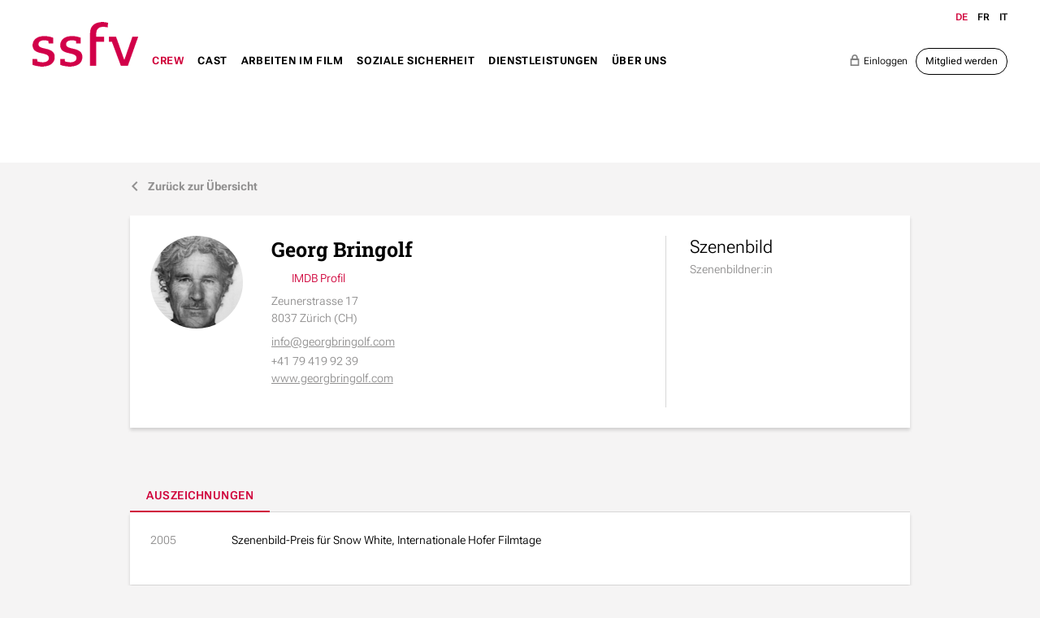

--- FILE ---
content_type: text/html; charset=UTF-8
request_url: https://www.ssfv.ch/de/crew/crew-suche/georg-bringolf-276
body_size: 10898
content:
<!DOCTYPE html>
<html lang="de">
<head>
<!--
This website is powered by indual
Copyright (c) 2018 indual GmbH (www.indual.ch)
-->
<title>SSFV - Schweizer Syndikat Film und Video</title>

<link rel="shortcut icon" href="favicon.ico" type="image/x-icon" />
<link rel="apple-touch-icon" href="apple-touch-icon.png" />
<link rel="apple-touch-icon" sizes="57x57" href="apple-touch-icon-57x57.png" />
<link rel="apple-touch-icon" sizes="72x72" href="apple-touch-icon-72x72.png" />
<link rel="apple-touch-icon" sizes="76x76" href="apple-touch-icon-76x76.png" />
<link rel="apple-touch-icon" sizes="114x114" href="apple-touch-icon-114x114.png" />
<link rel="apple-touch-icon" sizes="120x120" href="apple-touch-icon-120x120.png" />
<link rel="apple-touch-icon" sizes="144x144" href="apple-touch-icon-144x144.png" />
<link rel="apple-touch-icon" sizes="152x152" href="apple-touch-icon-152x152.png" />
<link rel="apple-touch-icon" sizes="180x180" href="apple-touch-icon-180x180.png" />

<meta name="viewport" content="width=device-width, initial-scale=1">
<meta name="apple-mobile-web-app-title" content="SSFV - Schweizer Syndikat Film und Video">
<!-- Base --><base href="https://www.ssfv.ch/">

<!-- Metadata --><meta charset="UTF-8"><meta name="title" content="SSFV - Schweizer Syndikat Film und Video"><meta name="description" content="Das Schweizer Syndikat Film und Video"><meta name="keywords" content="SSFV, Schweiz, Syndikat, Film, Video, Berufsverband, Filmschaffende"><meta name="robots" content="index,follow"><meta name="author" content="SSFV"><meta name="generator" content="indual CMS, www.indual.ch"><meta name="revisit-after" content="5 days">
<link rel="alternate" hreflang="fr" href="https://www.ssfv.ch/fr/crew/recherche-crew" />
<link rel="alternate" hreflang="it" href="https://www.ssfv.ch/it/crew/ricerca-crew" />

<link href="https://www.ssfv.ch/styles/bxslider/jquery.bxslider.min.css" rel="stylesheet" type="text/css" media="all"><link href="https://www.ssfv.ch/styles/jquery/jquery-ui.min.css" rel="stylesheet" type="text/css" media="all"><link href="https://www.ssfv.ch/styles/select2.min.css" rel="stylesheet" type="text/css" media="all"><link href="https://www.ssfv.ch/templates/ssfv/klaro_cookies/css/style.css" rel="stylesheet" type="text/css" /><link href="https://www.ssfv.ch/templates/ssfv/modules/ssfv/css/style.css" rel="stylesheet" type="text/css" /><link href="https://www.ssfv.ch/templates/ssfv/css/template_styles4.css" rel="stylesheet" type="text/css" />



</head>
<body id="phpcomasy"  lang="de" class="lazyload_images mod_ssfv module_page root_category_7 parent_category_7 no_special_css no_mod_action no_system_page is_desktop category_2 not_logged_in preload" data-page-id="26">

<nav id="rwdnav"><div class="rwdnav_inner"><div class="language_switcher responsive"><a class="language language-de current" href="https://www.ssfv.ch/de/crew/crew-suche" title="Deutsch"><span title="Deutsch">de</span></a><a class="language language-fr" href="https://www.ssfv.ch/fr/crew/recherche-crew" title="Fran&ccedil;ais"><span title="Fran&ccedil;ais">fr</span></a><a class="language language-it" href="https://www.ssfv.ch/it/crew/ricerca-crew" title="Italiano"><span title="Italiano">it</span></a></div><ul class="rwd_navigation level0" role="menu" aria-label="Navigation"><li role="menuitem" class="level0 sort-0" data-id="1" id="rwdnav-1"><a href="https://www.ssfv.ch/de" title=""><span>Home</span></a></li><li role="menuitem" class="level0 sort-1 current has_submenu" data-id="7" id="rwdnav-7"><a href="https://www.ssfv.ch/de/crew" title=""><span>Crew</span></a><ul class="level1 current" role="menu" aria-label="Crew"><li role="menuitem" class="level1 sort-0 current" data-id="2" id="rwdnav-2"><a href="https://www.ssfv.ch/de/crew/crew-suche" title=""><span>Crew Suche</span></a></li><li role="menuitem" class="level1 sort-1" data-id="38" id="rwdnav-38"><a href="https://www.ssfv.ch/de/crew/muster-arbeitsvertrag" title=""><span>Muster-Arbeitsvertrag</span></a></li><li role="menuitem" class="level1 sort-2 has_submenu" data-id="71" id="rwdnav-71"><a href="https://www.ssfv.ch/de/crew/nachwuchsmitglieder" title=""><span>Nachwuchsmitglieder</span></a><ul class="level2" role="menu" aria-label="Nachwuchsmitglieder"><li role="menuitem" class="level2 sort-0" data-id="72" id="rwdnav-72"><a href="https://www.ssfv.ch/de/crew/nachwuchsmitglieder/nachwuchsmitglieder-finden" title=""><span>Nachwuchsmitglieder finden</span></a></li></ul></li><li role="menuitem" class="level1 sort-3" data-id="51" id="rwdnav-51"><a href="https://www.ssfv.ch/de/crew/urheberrechte" title=""><span>Urheberrechte</span></a></li><li role="menuitem" class="level1 sort-4" data-id="106" id="rwdnav-106"><a href="https://www.ssfv.ch/de/crew/berufsbilder" title=""><span>Berufsbilder</span></a></li></ul></li><li role="menuitem" class="level0 sort-2 has_submenu" data-id="3" id="rwdnav-3"><a href="https://www.ssfv.ch/de/cast" title=""><span>Cast</span></a><ul class="level1" role="menu" aria-label="Cast"><li role="menuitem" class="level1 sort-0" data-id="9" id="rwdnav-9"><a href="https://www.ssfv.ch/de/cast/cast-suche" title=""><span>Cast Suche</span></a></li><li role="menuitem" class="level1 sort-1" data-id="90" id="rwdnav-90"><a href="https://www.ssfv.ch/de/cast/schauspielgagen-audiovisuelle-produktionen" title=""><span>Schauspielgagen audiovisuelle Produktionen</span></a></li><li role="menuitem" class="level1 sort-2" data-id="40" id="rwdnav-40"><a href="https://www.ssfv.ch/de/cast/schauspielgagen-werbung" title=""><span>Schauspielgagen Werbung</span></a></li><li role="menuitem" class="level1 sort-3" data-id="10" id="rwdnav-10"><a href="https://www.ssfv.ch/de/cast/interpretenrechte-und-ki" title=""><span>Interpretenrechte und KI</span></a></li><li role="menuitem" class="level1 sort-4" data-id="95" id="rwdnav-95"><a href="https://www.ssfv.ch/de/cast/casting-intimacy-guidelines" title=""><span>Casting: Intimacy-Guidelines</span></a></li></ul></li><li role="menuitem" class="level0 sort-3 has_submenu" data-id="23" id="rwdnav-23"><a href="https://www.ssfv.ch/de/arbeiten-im-film" title=""><span>Arbeiten im Film</span></a><ul class="level1" role="menu" aria-label="Arbeiten im Film"><li role="menuitem" class="level1 sort-0" data-id="57" id="rwdnav-57"><a href="https://www.ssfv.ch/de/arbeiten-im-film/befristete-arbeitsverhaeltnisse" title=""><span>Befristete Arbeitsverhältnisse</span></a></li><li role="menuitem" class="level1 sort-1" data-id="34" id="rwdnav-34"><a href="https://www.ssfv.ch/de/arbeiten-im-film/allgemeine-anstellungsbedingungen-aab" title=""><span>Allgemeine Anstellungsbedingungen (AAB)</span></a></li><li role="menuitem" class="level1 sort-2" data-id="35" id="rwdnav-35"><a href="https://www.ssfv.ch/de/arbeiten-im-film/richtloehne-wochenengagement" title=""><span>Richtlöhne Wochenengagement</span></a></li><li role="menuitem" class="level1 sort-3" data-id="36" id="rwdnav-36"><a href="https://www.ssfv.ch/de/arbeiten-im-film/richtloehne-tagesengagement" title=""><span>Richtlöhne Tagesengagement</span></a></li><li role="menuitem" class="level1 sort-4" data-id="52" id="rwdnav-52"><a href="https://www.ssfv.ch/de/arbeiten-im-film/berufsbilder" title=""><span>Berufsbilder</span></a></li><li role="menuitem" class="level1 sort-5" data-id="53" id="rwdnav-53"><a href="https://www.ssfv.ch/de/arbeiten-im-film/stagiaires-und-focal-stage-pool" title=""><span>Stagiaires und FOCAL Stage Pool</span></a></li><li role="menuitem" class="level1 sort-6" data-id="41" id="rwdnav-41"><a href="https://www.ssfv.ch/de/arbeiten-im-film/kinder-und-jugendliche-auf-dem-filmset" title=""><span>Kinder und Jugendliche auf dem Filmset</span></a></li><li role="menuitem" class="level1 sort-7" data-id="87" id="rwdnav-87"><a href="https://www.ssfv.ch/de/arbeiten-im-film/sexuelle-belaestigung-am-arbeitsplatz" title=""><span>Sexuelle Belästigung am Arbeitsplatz</span></a></li><li role="menuitem" class="level1 sort-8" data-id="113" id="rwdnav-113"><a href="https://www.ssfv.ch/de/arbeiten-im-film/nachhaltiges-filmschaffen--green-filming" title=""><span>Nachhaltiges Filmschaffen - Green Filming</span></a></li><li role="menuitem" class="level1 sort-9" data-id="117" id="rwdnav-117"><a href="https://www.ssfv.ch/de/arbeiten-im-film/filmstaff--komm-zum-film" title=""><span>FILMSTAFF - Komm zum Film!</span></a></li><li role="menuitem" class="level1 sort-10" data-id="75" id="rwdnav-75"><a href="https://www.ssfv.ch/de/arbeiten-im-film/weiterbildungsangebote" title=""><span>Weiterbildungsangebote</span></a></li></ul></li><li role="menuitem" class="level0 sort-4 has_submenu" data-id="12" id="rwdnav-12"><a href="https://www.ssfv.ch/de/soziale-sicherheit" title=""><span>Soziale Sicherheit</span></a><ul class="level1" role="menu" aria-label="Soziale Sicherheit"><li role="menuitem" class="level1 sort-0" data-id="31" id="rwdnav-31"><a href="https://www.ssfv.ch/de/soziale-sicherheit/alters-und-hinterlassenenversicherung-ahv" title=""><span>Alters- und Hinterlassenenversicherung AHV</span></a></li><li role="menuitem" class="level1 sort-1" data-id="32" id="rwdnav-32"><a href="https://www.ssfv.ch/de/soziale-sicherheit/berufliche-vorsorge--pensionskasse-pk" title=""><span>Berufliche Vorsorge / Pensionskasse PK</span></a></li><li role="menuitem" class="level1 sort-2" data-id="45" id="rwdnav-45"><a href="https://www.ssfv.ch/de/soziale-sicherheit/arbeitslosenversicherung-alv" title=""><span>Arbeitslosenversicherung ALV</span></a></li><li role="menuitem" class="level1 sort-3" data-id="42" id="rwdnav-42"><a href="https://www.ssfv.ch/de/soziale-sicherheit/erwerbsersatzentschaedigung-eo-mutter-und-vaterschaftsentschaedigung" title=""><span>Erwerbsersatzentschädigung EO: Mutter- und Vaterschaftsentschädigung</span></a></li><li role="menuitem" class="level1 sort-4" data-id="44" id="rwdnav-44"><a href="https://www.ssfv.ch/de/soziale-sicherheit/familienzulagen" title=""><span>Familienzulagen</span></a></li><li role="menuitem" class="level1 sort-5" data-id="43" id="rwdnav-43"><a href="https://www.ssfv.ch/de/soziale-sicherheit/berufs-und-nichtberufsunfallversicherung-bu-nbu" title=""><span>Berufs- und Nichtberufsunfallversicherung BU/NBU</span></a></li><li role="menuitem" class="level1 sort-6" data-id="49" id="rwdnav-49"><a href="https://www.ssfv.ch/de/soziale-sicherheit/lohnausfall--krankentaggeldversicherung" title=""><span>Lohnausfall- / Krankentaggeldversicherung</span></a></li><li role="menuitem" class="level1 sort-7" data-id="108" id="rwdnav-108"><a href="https://www.ssfv.ch/de/soziale-sicherheit/solidaritaetsfonds-suissimage" title=""><span>Solidaritätsfonds Suissimage</span></a></li><li role="menuitem" class="level1 sort-8" data-id="109" id="rwdnav-109"><a href="https://www.ssfv.ch/de/soziale-sicherheit/sozialfonds-suisseculture-sociale" title=""><span>Sozialfonds Suisseculture Sociale</span></a></li></ul></li><li role="menuitem" class="level0 sort-5 has_submenu" data-id="4" id="rwdnav-4"><a href="https://www.ssfv.ch/de/dienstleistungen" title=""><span>Dienstleistungen</span></a><ul class="level1" role="menu" aria-label="Dienstleistungen"><li role="menuitem" class="level1 sort-0" data-id="33" id="rwdnav-33"><a href="https://www.ssfv.ch/de/dienstleistungen/beratung-" title=""><span>Beratung </span></a></li><li role="menuitem" class="level1 sort-1" data-id="28" id="rwdnav-28"><a href="https://www.ssfv.ch/de/dienstleistungen/workshops-und-seminare" title=""><span>Workshops und Seminare</span></a></li><li role="menuitem" class="level1 sort-2" data-id="29" id="rwdnav-29"><a href="https://www.ssfv.ch/de/dienstleistungen/festivalakkreditierungen" title=""><span>Festivalakkreditierungen</span></a></li><li role="menuitem" class="level1 sort-3" data-id="116" id="rwdnav-116"><a href="https://www.ssfv.ch/de/dienstleistungen/pensionskasse-fuer-filmschaffende-vfa" title=""><span>Pensionskasse für Filmschaffende VFA</span></a></li><li role="menuitem" class="level1 sort-4" data-id="48" id="rwdnav-48"><a href="https://www.ssfv.ch/de/dienstleistungen/kollektiv-krankentaggeldversicherung" title=""><span>Kollektiv-Krankentaggeldversicherung</span></a></li><li role="menuitem" class="level1 sort-5" data-id="30" id="rwdnav-30"><a href="https://www.ssfv.ch/de/dienstleistungen/rechtsschutzfonds" title=""><span>Rechtsschutzfonds</span></a></li><li role="menuitem" class="level1 sort-6" data-id="54" id="rwdnav-54"><a href="https://www.ssfv.ch/de/dienstleistungen/weitere-dienstleistungen" title=""><span>Weitere Dienstleistungen</span></a></li><li role="menuitem" class="level1 sort-7" data-id="37" id="rwdnav-37"><a href="https://www.ssfv.ch/de/dienstleistungen/mitglied-werden" title=""><span>Mitglied werden</span></a></li><li role="menuitem" class="level1 sort-8" data-id="78" id="rwdnav-78"><a href="https://www.ssfv.ch/de/dienstleistungen/mitgliederbereich" title=""><span>Mitgliederbereich</span></a></li></ul></li><li role="menuitem" class="level0 sort-6 has_submenu" data-id="5" id="rwdnav-5"><a href="https://www.ssfv.ch/de/ueber-uns" title=""><span>Über uns</span></a><ul class="level1" role="menu" aria-label="Über uns"><li role="menuitem" class="level1 sort-0" data-id="6" id="rwdnav-6"><a href="https://www.ssfv.ch/de/ueber-uns/news" title=""><span>News</span></a></li><li role="menuitem" class="level1 sort-1" data-id="56" id="rwdnav-56"><a href="https://www.ssfv.ch/de/ueber-uns/agenda" title=""><span>Agenda</span></a></li><li role="menuitem" class="level1 sort-2" data-id="21" id="rwdnav-21"><a href="https://www.ssfv.ch/de/ueber-uns/kontakt" title=""><span>Kontakt</span></a></li><li role="menuitem" class="level1 sort-3" data-id="88" id="rwdnav-88"><a href="https://www.ssfv.ch/de/ueber-uns/geschaeftsstelle-und-vorstand" title=""><span>Geschäftsstelle und Vorstand</span></a></li><li role="menuitem" class="level1 sort-4" data-id="84" id="rwdnav-84"><a href="https://www.ssfv.ch/de/ueber-uns/verbandsstruktur" title=""><span>Verbandsstruktur</span></a></li><li role="menuitem" class="level1 sort-5" data-id="39" id="rwdnav-39"><a href="https://www.ssfv.ch/de/ueber-uns/pole-romand" title=""><span>Pôle romand</span></a></li><li role="menuitem" class="level1 sort-6" data-id="18" id="rwdnav-18"><a href="https://www.ssfv.ch/de/ueber-uns/statuten-und-reglemente" title=""><span>Statuten und Reglemente</span></a></li><li role="menuitem" class="level1 sort-7" data-id="105" id="rwdnav-105"><a href="https://www.ssfv.ch/de/ueber-uns/jahresberichte" title=""><span>Jahresberichte</span></a></li><li role="menuitem" class="level1 sort-8" data-id="14" id="rwdnav-14"><a href="https://www.ssfv.ch/de/ueber-uns/portraet" title=""><span>Porträt</span></a></li><li role="menuitem" class="level1 sort-9" data-id="98" id="rwdnav-98"><a href="https://www.ssfv.ch/de/ueber-uns/solidaritaetsmitglieder" title=""><span>Solidaritätsmitglieder</span></a></li><li role="menuitem" class="level1 sort-10" data-id="16" id="rwdnav-16"><a href="https://www.ssfv.ch/de/ueber-uns/vernetzung-" title=""><span>Vernetzung </span></a></li><li role="menuitem" class="level1 sort-11" data-id="22" id="rwdnav-22"><a href="https://www.ssfv.ch/de/ueber-uns/impressum" title=""><span>Impressum</span></a></li><li role="menuitem" class="level1 sort-12" data-id="83" id="rwdnav-83"><a href="https://www.ssfv.ch/de/ueber-uns/datenschutz" title=""><span>Datenschutz</span></a></li></ul></li></ul></div></nav>
<span title="Navigation öffnen" rel="nofollow" class="responsive_navigation_toggle"><span></span><span></span><span></span></span>
<div class="page">
	<div id="siteframe">
		<header id="header" class="header">
			<div class="header_inner">
				<div id="logo">
					<a href=""><img src="templates/ssfv/img/logo.png" width="369" alt="SSFV" /></a>
				</div>
				<div id="navigation">
					<ul class="navigation level0" role="menu" aria-label="Navigation"><li role="menuitem" class="level0 sort-0" data-id="1" id="nav-1"><a href="https://www.ssfv.ch/de" title=""><span>Home</span></a></li><li role="menuitem" class="level0 sort-1 current has_submenu" data-id="7" id="nav-7"><a href="https://www.ssfv.ch/de/crew" title=""><span>Crew</span></a><ul class="level1 current" role="menu" aria-label="Crew"><li role="menuitem" class="level1 sort-0 current" data-id="2" id="nav-2"><a href="https://www.ssfv.ch/de/crew/crew-suche" title=""><span>Crew Suche</span></a></li><li role="menuitem" class="level1 sort-1" data-id="38" id="nav-38"><a href="https://www.ssfv.ch/de/crew/muster-arbeitsvertrag" title=""><span>Muster-Arbeitsvertrag</span></a></li><li role="menuitem" class="level1 sort-2 has_submenu" data-id="71" id="nav-71"><a href="https://www.ssfv.ch/de/crew/nachwuchsmitglieder" title=""><span>Nachwuchsmitglieder</span></a><ul class="level2" role="menu" aria-label="Nachwuchsmitglieder"><li role="menuitem" class="level2 sort-0" data-id="72" id="nav-72"><a href="https://www.ssfv.ch/de/crew/nachwuchsmitglieder/nachwuchsmitglieder-finden" title=""><span>Nachwuchsmitglieder finden</span></a></li></ul></li><li role="menuitem" class="level1 sort-3" data-id="51" id="nav-51"><a href="https://www.ssfv.ch/de/crew/urheberrechte" title=""><span>Urheberrechte</span></a></li><li role="menuitem" class="level1 sort-4" data-id="106" id="nav-106"><a href="https://www.ssfv.ch/de/crew/berufsbilder" title=""><span>Berufsbilder</span></a></li></ul></li><li role="menuitem" class="level0 sort-2 has_submenu" data-id="3" id="nav-3"><a href="https://www.ssfv.ch/de/cast" title=""><span>Cast</span></a><ul class="level1" role="menu" aria-label="Cast"><li role="menuitem" class="level1 sort-0" data-id="9" id="nav-9"><a href="https://www.ssfv.ch/de/cast/cast-suche" title=""><span>Cast Suche</span></a></li><li role="menuitem" class="level1 sort-1" data-id="90" id="nav-90"><a href="https://www.ssfv.ch/de/cast/schauspielgagen-audiovisuelle-produktionen" title=""><span>Schauspielgagen audiovisuelle Produktionen</span></a></li><li role="menuitem" class="level1 sort-2" data-id="40" id="nav-40"><a href="https://www.ssfv.ch/de/cast/schauspielgagen-werbung" title=""><span>Schauspielgagen Werbung</span></a></li><li role="menuitem" class="level1 sort-3" data-id="10" id="nav-10"><a href="https://www.ssfv.ch/de/cast/interpretenrechte-und-ki" title=""><span>Interpretenrechte und KI</span></a></li><li role="menuitem" class="level1 sort-4" data-id="95" id="nav-95"><a href="https://www.ssfv.ch/de/cast/casting-intimacy-guidelines" title=""><span>Casting: Intimacy-Guidelines</span></a></li></ul></li><li role="menuitem" class="level0 sort-3 has_submenu" data-id="23" id="nav-23"><a href="https://www.ssfv.ch/de/arbeiten-im-film" title=""><span>Arbeiten im Film</span></a><ul class="level1" role="menu" aria-label="Arbeiten im Film"><li role="menuitem" class="level1 sort-0" data-id="57" id="nav-57"><a href="https://www.ssfv.ch/de/arbeiten-im-film/befristete-arbeitsverhaeltnisse" title=""><span>Befristete Arbeitsverhältnisse</span></a></li><li role="menuitem" class="level1 sort-1" data-id="34" id="nav-34"><a href="https://www.ssfv.ch/de/arbeiten-im-film/allgemeine-anstellungsbedingungen-aab" title=""><span>Allgemeine Anstellungsbedingungen (AAB)</span></a></li><li role="menuitem" class="level1 sort-2" data-id="35" id="nav-35"><a href="https://www.ssfv.ch/de/arbeiten-im-film/richtloehne-wochenengagement" title=""><span>Richtlöhne Wochenengagement</span></a></li><li role="menuitem" class="level1 sort-3" data-id="36" id="nav-36"><a href="https://www.ssfv.ch/de/arbeiten-im-film/richtloehne-tagesengagement" title=""><span>Richtlöhne Tagesengagement</span></a></li><li role="menuitem" class="level1 sort-4" data-id="52" id="nav-52"><a href="https://www.ssfv.ch/de/arbeiten-im-film/berufsbilder" title=""><span>Berufsbilder</span></a></li><li role="menuitem" class="level1 sort-5" data-id="53" id="nav-53"><a href="https://www.ssfv.ch/de/arbeiten-im-film/stagiaires-und-focal-stage-pool" title=""><span>Stagiaires und FOCAL Stage Pool</span></a></li><li role="menuitem" class="level1 sort-6" data-id="41" id="nav-41"><a href="https://www.ssfv.ch/de/arbeiten-im-film/kinder-und-jugendliche-auf-dem-filmset" title=""><span>Kinder und Jugendliche auf dem Filmset</span></a></li><li role="menuitem" class="level1 sort-7" data-id="87" id="nav-87"><a href="https://www.ssfv.ch/de/arbeiten-im-film/sexuelle-belaestigung-am-arbeitsplatz" title=""><span>Sexuelle Belästigung am Arbeitsplatz</span></a></li><li role="menuitem" class="level1 sort-8" data-id="113" id="nav-113"><a href="https://www.ssfv.ch/de/arbeiten-im-film/nachhaltiges-filmschaffen--green-filming" title=""><span>Nachhaltiges Filmschaffen - Green Filming</span></a></li><li role="menuitem" class="level1 sort-9" data-id="117" id="nav-117"><a href="https://www.ssfv.ch/de/arbeiten-im-film/filmstaff--komm-zum-film" title=""><span>FILMSTAFF - Komm zum Film!</span></a></li><li role="menuitem" class="level1 sort-10" data-id="75" id="nav-75"><a href="https://www.ssfv.ch/de/arbeiten-im-film/weiterbildungsangebote" title=""><span>Weiterbildungsangebote</span></a></li></ul></li><li role="menuitem" class="level0 sort-4 has_submenu" data-id="12" id="nav-12"><a href="https://www.ssfv.ch/de/soziale-sicherheit" title=""><span>Soziale Sicherheit</span></a><ul class="level1" role="menu" aria-label="Soziale Sicherheit"><li role="menuitem" class="level1 sort-0" data-id="31" id="nav-31"><a href="https://www.ssfv.ch/de/soziale-sicherheit/alters-und-hinterlassenenversicherung-ahv" title=""><span>Alters- und Hinterlassenenversicherung AHV</span></a></li><li role="menuitem" class="level1 sort-1" data-id="32" id="nav-32"><a href="https://www.ssfv.ch/de/soziale-sicherheit/berufliche-vorsorge--pensionskasse-pk" title=""><span>Berufliche Vorsorge / Pensionskasse PK</span></a></li><li role="menuitem" class="level1 sort-2" data-id="45" id="nav-45"><a href="https://www.ssfv.ch/de/soziale-sicherheit/arbeitslosenversicherung-alv" title=""><span>Arbeitslosenversicherung ALV</span></a></li><li role="menuitem" class="level1 sort-3" data-id="42" id="nav-42"><a href="https://www.ssfv.ch/de/soziale-sicherheit/erwerbsersatzentschaedigung-eo-mutter-und-vaterschaftsentschaedigung" title=""><span>Erwerbsersatzentschädigung EO: Mutter- und Vaterschaftsentschädigung</span></a></li><li role="menuitem" class="level1 sort-4" data-id="44" id="nav-44"><a href="https://www.ssfv.ch/de/soziale-sicherheit/familienzulagen" title=""><span>Familienzulagen</span></a></li><li role="menuitem" class="level1 sort-5" data-id="43" id="nav-43"><a href="https://www.ssfv.ch/de/soziale-sicherheit/berufs-und-nichtberufsunfallversicherung-bu-nbu" title=""><span>Berufs- und Nichtberufsunfallversicherung BU/NBU</span></a></li><li role="menuitem" class="level1 sort-6" data-id="49" id="nav-49"><a href="https://www.ssfv.ch/de/soziale-sicherheit/lohnausfall--krankentaggeldversicherung" title=""><span>Lohnausfall- / Krankentaggeldversicherung</span></a></li><li role="menuitem" class="level1 sort-7" data-id="108" id="nav-108"><a href="https://www.ssfv.ch/de/soziale-sicherheit/solidaritaetsfonds-suissimage" title=""><span>Solidaritätsfonds Suissimage</span></a></li><li role="menuitem" class="level1 sort-8" data-id="109" id="nav-109"><a href="https://www.ssfv.ch/de/soziale-sicherheit/sozialfonds-suisseculture-sociale" title=""><span>Sozialfonds Suisseculture Sociale</span></a></li></ul></li><li role="menuitem" class="level0 sort-5 has_submenu" data-id="4" id="nav-4"><a href="https://www.ssfv.ch/de/dienstleistungen" title=""><span>Dienstleistungen</span></a><ul class="level1" role="menu" aria-label="Dienstleistungen"><li role="menuitem" class="level1 sort-0" data-id="33" id="nav-33"><a href="https://www.ssfv.ch/de/dienstleistungen/beratung-" title=""><span>Beratung </span></a></li><li role="menuitem" class="level1 sort-1" data-id="28" id="nav-28"><a href="https://www.ssfv.ch/de/dienstleistungen/workshops-und-seminare" title=""><span>Workshops und Seminare</span></a></li><li role="menuitem" class="level1 sort-2" data-id="29" id="nav-29"><a href="https://www.ssfv.ch/de/dienstleistungen/festivalakkreditierungen" title=""><span>Festivalakkreditierungen</span></a></li><li role="menuitem" class="level1 sort-3" data-id="116" id="nav-116"><a href="https://www.ssfv.ch/de/dienstleistungen/pensionskasse-fuer-filmschaffende-vfa" title=""><span>Pensionskasse für Filmschaffende VFA</span></a></li><li role="menuitem" class="level1 sort-4" data-id="48" id="nav-48"><a href="https://www.ssfv.ch/de/dienstleistungen/kollektiv-krankentaggeldversicherung" title=""><span>Kollektiv-Krankentaggeldversicherung</span></a></li><li role="menuitem" class="level1 sort-5" data-id="30" id="nav-30"><a href="https://www.ssfv.ch/de/dienstleistungen/rechtsschutzfonds" title=""><span>Rechtsschutzfonds</span></a></li><li role="menuitem" class="level1 sort-6" data-id="54" id="nav-54"><a href="https://www.ssfv.ch/de/dienstleistungen/weitere-dienstleistungen" title=""><span>Weitere Dienstleistungen</span></a></li><li role="menuitem" class="level1 sort-7" data-id="37" id="nav-37"><a href="https://www.ssfv.ch/de/dienstleistungen/mitglied-werden" title=""><span>Mitglied werden</span></a></li><li role="menuitem" class="level1 sort-8" data-id="78" id="nav-78"><a href="https://www.ssfv.ch/de/dienstleistungen/mitgliederbereich" title=""><span>Mitgliederbereich</span></a></li></ul></li><li role="menuitem" class="level0 sort-6 has_submenu" data-id="5" id="nav-5"><a href="https://www.ssfv.ch/de/ueber-uns" title=""><span>Über uns</span></a><ul class="level1" role="menu" aria-label="Über uns"><li role="menuitem" class="level1 sort-0" data-id="6" id="nav-6"><a href="https://www.ssfv.ch/de/ueber-uns/news" title=""><span>News</span></a></li><li role="menuitem" class="level1 sort-1" data-id="56" id="nav-56"><a href="https://www.ssfv.ch/de/ueber-uns/agenda" title=""><span>Agenda</span></a></li><li role="menuitem" class="level1 sort-2" data-id="21" id="nav-21"><a href="https://www.ssfv.ch/de/ueber-uns/kontakt" title=""><span>Kontakt</span></a></li><li role="menuitem" class="level1 sort-3" data-id="88" id="nav-88"><a href="https://www.ssfv.ch/de/ueber-uns/geschaeftsstelle-und-vorstand" title=""><span>Geschäftsstelle und Vorstand</span></a></li><li role="menuitem" class="level1 sort-4" data-id="84" id="nav-84"><a href="https://www.ssfv.ch/de/ueber-uns/verbandsstruktur" title=""><span>Verbandsstruktur</span></a></li><li role="menuitem" class="level1 sort-5" data-id="39" id="nav-39"><a href="https://www.ssfv.ch/de/ueber-uns/pole-romand" title=""><span>Pôle romand</span></a></li><li role="menuitem" class="level1 sort-6" data-id="18" id="nav-18"><a href="https://www.ssfv.ch/de/ueber-uns/statuten-und-reglemente" title=""><span>Statuten und Reglemente</span></a></li><li role="menuitem" class="level1 sort-7" data-id="105" id="nav-105"><a href="https://www.ssfv.ch/de/ueber-uns/jahresberichte" title=""><span>Jahresberichte</span></a></li><li role="menuitem" class="level1 sort-8" data-id="14" id="nav-14"><a href="https://www.ssfv.ch/de/ueber-uns/portraet" title=""><span>Porträt</span></a></li><li role="menuitem" class="level1 sort-9" data-id="98" id="nav-98"><a href="https://www.ssfv.ch/de/ueber-uns/solidaritaetsmitglieder" title=""><span>Solidaritätsmitglieder</span></a></li><li role="menuitem" class="level1 sort-10" data-id="16" id="nav-16"><a href="https://www.ssfv.ch/de/ueber-uns/vernetzung-" title=""><span>Vernetzung </span></a></li><li role="menuitem" class="level1 sort-11" data-id="22" id="nav-22"><a href="https://www.ssfv.ch/de/ueber-uns/impressum" title=""><span>Impressum</span></a></li><li role="menuitem" class="level1 sort-12" data-id="83" id="nav-83"><a href="https://www.ssfv.ch/de/ueber-uns/datenschutz" title=""><span>Datenschutz</span></a></li></ul></li></ul>
				</div>
				<div class="header_right">
					<div class="language_switcher"><a class="language language-de current" href="https://www.ssfv.ch/de/crew/crew-suche" title="Deutsch"><span title="Deutsch">de</span></a><a class="language language-fr" href="https://www.ssfv.ch/fr/crew/recherche-crew" title="Fran&ccedil;ais"><span title="Fran&ccedil;ais">fr</span></a><a class="language language-it" href="https://www.ssfv.ch/it/crew/ricerca-crew" title="Italiano"><span title="Italiano">it</span></a></div>
					<div class="member_buttons ">
					<a class="login" href="https://www.ssfv.ch/de/ueber-uns/profil?mod_action=form_login"><i>e</i>Einloggen</a><a class="member button" href="https://www.ssfv.ch/de/ueber-uns/profil?mod_action=form_register">Mitglied werden</a>
				</div>
				</div>
				<div class="cf"></div>
			</div>
		</header>
		
<div class="content_wrap">
	
	<div class="member_detail">
		<a href="https://www.ssfv.ch/de/crew/crew-suche" class="back_to_listing"><i>j</i>Zurück zur Übersicht</a>
		
		
		<div class="detail_text_wrap">
			<div class="pictures">
				<div class="picture">
						<div id="resource_697ca60ce4301" class="resource picture picture_0">		<span class="resource_background"><picture>  <source media="(min-width: 300px)" srcset="data/Cache/b/ba/_srcba1423f7840869b17bdd537c76a50034_par45c8ce15046f6805196a85e9e902c5e0_dat1709108706.jpeg 1x, data/Cache/b/ba/_srcba1423f7840869b17bdd537c76a50034_par527c7c90d5c5ca2e1f99d7f0acd05f6e_dat1709108706.jpeg 2x" />  <img loading="lazy" 
							src="data/Cache/b/ba/_srcba1423f7840869b17bdd537c76a50034_par905e55932ca501d2e033e3fafce50d62_dat1709108706.jpeg"
							srcset="data/Cache/b/ba/_srcba1423f7840869b17bdd537c76a50034_par905e55932ca501d2e033e3fafce50d62_dat1709108706.jpeg 1x, addons/phpThump/phpThumb.php?src=../../data/module/276/image/7363f6b86a32ed95bb005f7ba8c41714.jpeg&f=jpeg&w=80&h=80&q=100&zc=1 2x"
							class="resource_image" width="160" height="160"
							alt="Mitglied Georg Bringolf"></picture>	</div><div class="cf"></div>
				</div>
			</div>
			<div class="text_right">
				<div class="text">
					<h1>Georg Bringolf  </h1>
					
					<p class="edit_link"><a class="link_entry direct" href="https://www.imdb.com/name/nm1064841/?ref_=fn_al_nm_1" target="_blank"><i class="fas fa-external-link-alt"></i><span>IMDB Profil</span></a></p>
					<div class="contact_detail"><p>Zeunerstrasse 17</p><p>8037 Zürich (CH)</p><div class="contact_clear"><table class="contact_link"><tr>
											<td><a href="mailto:info@georgbringolf.com">info@georgbringolf.com</a></td>
										</tr></table><p>+41 79 419 92 39</p><p class="contact_link"><a href="http://www.georgbringolf.com" target="_blank">www.georgbringolf.com</a></p></div></div>
				</div>
				<div class="top_specifications">
					<table><tr><th><h2>Szenenbild</h2></th><td>Szenenbildner:in</td></tr></table>
				</div>
			</div>
			<div class="cf"></div>
		</div>
		<div class="detail_left">
			<div class="experience_wrap tab_wrapper">
				
					<div class="tab_list_wrap">
						<div class="scroll_icon"></div>
						<ul class="tab_list"><li class="current" data="tab_1">Auszeichnungen</li></ul>
					</div><div class="tab_content tab_content_1 show"><div class="entry"><div class="date">2005</div> <div class="content"><h2>Szenenbild-Preis für Snow White, Internationale Hofer Filmtage</h2>
					</p>
					</div>
						<div class="content">
							
						</div>
						<div class="cf"></div>
					</div>
				</div>
			</div>
		</div>
	</div>

	<div class="cf"></div>
</div>

	</div>
	<footer id="footer" class="footer">
		<div class="footer_inner">
			<div class="footer_left">
				<div class="footer_logo">
					<div class="image">
						<a href=""><img src="templates/ssfv/img/logo.png" width="369" alt="SSFV" /></a>
					</div>
					<p>
						syndicat suisse film et vidéo<br />
						schweizer syndikat film und video<br />
						sindacato svizzero film e video<br />
						swiss union film and video
					</p>
				</div>
				<div class="portlet portlet_content portlet_index_1  portlet_content_footer portlet_no_subtitle " id="portlet_content_1"><div class="portlet_inner"><div class="cf"></div><h3 class="portlet-title">Kontakt</h3><div class="portlet-content"><div class="portlet_content_description"><p>Zeughausstrasse 31, 8004&nbsp;Zürich<br />
Postfach 451, 8021 Zürich<br />
T +41 44 272 21 49<br />
<a href="mailto:info@ssfv.ch"><span>info@ssfv.ch</span></a></p>

<p>SSFV Pôle romand<br />
T +41 21 311 56 46 (Montag bis Mittwoch)<br />
<a href="mailto:poleromand@ssfv.ch"><span>poleromand@ssfv.ch</span></a></p>
</div><div class="cf"></div></div></div></div>
				<div class="badge">
					<a href="https://www.ssfv.ch/de/arbeiten-im-film/richtloehne-wochenengagement" target="blank">
						<img src="templates/ssfv/img/badge/Salary-de@1x.png" srcset="templates/ssfv/img/badge/Salary-de@1x.png 1x, templates/ssfv/img/badge/Salary-de@2x.png 2x"  width="128" height="128" />
					</a>
				</div>
			</div>
			<div class="footer_right">
				
				<div class="social_media">
					<div class="icons">
						<a href="https://www.linkedin.com/company/schweizer-syndikat-film-und-video-ssfv/" target="_blank" class="fab fa-linkedin"></a>
					</div>
				</div>
			</div>
			<div class="footer_navigation">
				<ul class="navigation level0" role="menu" aria-label="Navigation"><li role="menuitem" class="level0 sort-0" data-id="1" id="nav-1"><a href="https://www.ssfv.ch/de" title=""><span>Home</span></a></li><li role="menuitem" class="level0 sort-1 current has_submenu" data-id="7" id="nav-7"><a href="https://www.ssfv.ch/de/crew" title=""><span>Crew</span></a><ul class="level1 current" role="menu" aria-label="Crew"><li role="menuitem" class="level1 sort-0 current" data-id="2" id="nav-2"><a href="https://www.ssfv.ch/de/crew/crew-suche" title=""><span>Crew Suche</span></a></li><li role="menuitem" class="level1 sort-1" data-id="38" id="nav-38"><a href="https://www.ssfv.ch/de/crew/muster-arbeitsvertrag" title=""><span>Muster-Arbeitsvertrag</span></a></li><li role="menuitem" class="level1 sort-2 has_submenu" data-id="71" id="nav-71"><a href="https://www.ssfv.ch/de/crew/nachwuchsmitglieder" title=""><span>Nachwuchsmitglieder</span></a><ul class="level2" role="menu" aria-label="Nachwuchsmitglieder"><li role="menuitem" class="level2 sort-0" data-id="72" id="nav-72"><a href="https://www.ssfv.ch/de/crew/nachwuchsmitglieder/nachwuchsmitglieder-finden" title=""><span>Nachwuchsmitglieder finden</span></a></li></ul></li><li role="menuitem" class="level1 sort-3" data-id="51" id="nav-51"><a href="https://www.ssfv.ch/de/crew/urheberrechte" title=""><span>Urheberrechte</span></a></li><li role="menuitem" class="level1 sort-4" data-id="106" id="nav-106"><a href="https://www.ssfv.ch/de/crew/berufsbilder" title=""><span>Berufsbilder</span></a></li></ul></li><li role="menuitem" class="level0 sort-2 has_submenu" data-id="3" id="nav-3"><a href="https://www.ssfv.ch/de/cast" title=""><span>Cast</span></a><ul class="level1" role="menu" aria-label="Cast"><li role="menuitem" class="level1 sort-0" data-id="9" id="nav-9"><a href="https://www.ssfv.ch/de/cast/cast-suche" title=""><span>Cast Suche</span></a></li><li role="menuitem" class="level1 sort-1" data-id="90" id="nav-90"><a href="https://www.ssfv.ch/de/cast/schauspielgagen-audiovisuelle-produktionen" title=""><span>Schauspielgagen audiovisuelle Produktionen</span></a></li><li role="menuitem" class="level1 sort-2" data-id="40" id="nav-40"><a href="https://www.ssfv.ch/de/cast/schauspielgagen-werbung" title=""><span>Schauspielgagen Werbung</span></a></li><li role="menuitem" class="level1 sort-3" data-id="10" id="nav-10"><a href="https://www.ssfv.ch/de/cast/interpretenrechte-und-ki" title=""><span>Interpretenrechte und KI</span></a></li><li role="menuitem" class="level1 sort-4" data-id="95" id="nav-95"><a href="https://www.ssfv.ch/de/cast/casting-intimacy-guidelines" title=""><span>Casting: Intimacy-Guidelines</span></a></li></ul></li><li role="menuitem" class="level0 sort-3 has_submenu" data-id="23" id="nav-23"><a href="https://www.ssfv.ch/de/arbeiten-im-film" title=""><span>Arbeiten im Film</span></a><ul class="level1" role="menu" aria-label="Arbeiten im Film"><li role="menuitem" class="level1 sort-0" data-id="57" id="nav-57"><a href="https://www.ssfv.ch/de/arbeiten-im-film/befristete-arbeitsverhaeltnisse" title=""><span>Befristete Arbeitsverhältnisse</span></a></li><li role="menuitem" class="level1 sort-1" data-id="34" id="nav-34"><a href="https://www.ssfv.ch/de/arbeiten-im-film/allgemeine-anstellungsbedingungen-aab" title=""><span>Allgemeine Anstellungsbedingungen (AAB)</span></a></li><li role="menuitem" class="level1 sort-2" data-id="35" id="nav-35"><a href="https://www.ssfv.ch/de/arbeiten-im-film/richtloehne-wochenengagement" title=""><span>Richtlöhne Wochenengagement</span></a></li><li role="menuitem" class="level1 sort-3" data-id="36" id="nav-36"><a href="https://www.ssfv.ch/de/arbeiten-im-film/richtloehne-tagesengagement" title=""><span>Richtlöhne Tagesengagement</span></a></li><li role="menuitem" class="level1 sort-4" data-id="52" id="nav-52"><a href="https://www.ssfv.ch/de/arbeiten-im-film/berufsbilder" title=""><span>Berufsbilder</span></a></li><li role="menuitem" class="level1 sort-5" data-id="53" id="nav-53"><a href="https://www.ssfv.ch/de/arbeiten-im-film/stagiaires-und-focal-stage-pool" title=""><span>Stagiaires und FOCAL Stage Pool</span></a></li><li role="menuitem" class="level1 sort-6" data-id="41" id="nav-41"><a href="https://www.ssfv.ch/de/arbeiten-im-film/kinder-und-jugendliche-auf-dem-filmset" title=""><span>Kinder und Jugendliche auf dem Filmset</span></a></li><li role="menuitem" class="level1 sort-7" data-id="87" id="nav-87"><a href="https://www.ssfv.ch/de/arbeiten-im-film/sexuelle-belaestigung-am-arbeitsplatz" title=""><span>Sexuelle Belästigung am Arbeitsplatz</span></a></li><li role="menuitem" class="level1 sort-8" data-id="113" id="nav-113"><a href="https://www.ssfv.ch/de/arbeiten-im-film/nachhaltiges-filmschaffen--green-filming" title=""><span>Nachhaltiges Filmschaffen - Green Filming</span></a></li><li role="menuitem" class="level1 sort-9" data-id="117" id="nav-117"><a href="https://www.ssfv.ch/de/arbeiten-im-film/filmstaff--komm-zum-film" title=""><span>FILMSTAFF - Komm zum Film!</span></a></li><li role="menuitem" class="level1 sort-10" data-id="75" id="nav-75"><a href="https://www.ssfv.ch/de/arbeiten-im-film/weiterbildungsangebote" title=""><span>Weiterbildungsangebote</span></a></li></ul></li><li role="menuitem" class="level0 sort-4 has_submenu" data-id="12" id="nav-12"><a href="https://www.ssfv.ch/de/soziale-sicherheit" title=""><span>Soziale Sicherheit</span></a><ul class="level1" role="menu" aria-label="Soziale Sicherheit"><li role="menuitem" class="level1 sort-0" data-id="31" id="nav-31"><a href="https://www.ssfv.ch/de/soziale-sicherheit/alters-und-hinterlassenenversicherung-ahv" title=""><span>Alters- und Hinterlassenenversicherung AHV</span></a></li><li role="menuitem" class="level1 sort-1" data-id="32" id="nav-32"><a href="https://www.ssfv.ch/de/soziale-sicherheit/berufliche-vorsorge--pensionskasse-pk" title=""><span>Berufliche Vorsorge / Pensionskasse PK</span></a></li><li role="menuitem" class="level1 sort-2" data-id="45" id="nav-45"><a href="https://www.ssfv.ch/de/soziale-sicherheit/arbeitslosenversicherung-alv" title=""><span>Arbeitslosenversicherung ALV</span></a></li><li role="menuitem" class="level1 sort-3" data-id="42" id="nav-42"><a href="https://www.ssfv.ch/de/soziale-sicherheit/erwerbsersatzentschaedigung-eo-mutter-und-vaterschaftsentschaedigung" title=""><span>Erwerbsersatzentschädigung EO: Mutter- und Vaterschaftsentschädigung</span></a></li><li role="menuitem" class="level1 sort-4" data-id="44" id="nav-44"><a href="https://www.ssfv.ch/de/soziale-sicherheit/familienzulagen" title=""><span>Familienzulagen</span></a></li><li role="menuitem" class="level1 sort-5" data-id="43" id="nav-43"><a href="https://www.ssfv.ch/de/soziale-sicherheit/berufs-und-nichtberufsunfallversicherung-bu-nbu" title=""><span>Berufs- und Nichtberufsunfallversicherung BU/NBU</span></a></li><li role="menuitem" class="level1 sort-6" data-id="49" id="nav-49"><a href="https://www.ssfv.ch/de/soziale-sicherheit/lohnausfall--krankentaggeldversicherung" title=""><span>Lohnausfall- / Krankentaggeldversicherung</span></a></li><li role="menuitem" class="level1 sort-7" data-id="108" id="nav-108"><a href="https://www.ssfv.ch/de/soziale-sicherheit/solidaritaetsfonds-suissimage" title=""><span>Solidaritätsfonds Suissimage</span></a></li><li role="menuitem" class="level1 sort-8" data-id="109" id="nav-109"><a href="https://www.ssfv.ch/de/soziale-sicherheit/sozialfonds-suisseculture-sociale" title=""><span>Sozialfonds Suisseculture Sociale</span></a></li></ul></li><li role="menuitem" class="level0 sort-5 has_submenu" data-id="4" id="nav-4"><a href="https://www.ssfv.ch/de/dienstleistungen" title=""><span>Dienstleistungen</span></a><ul class="level1" role="menu" aria-label="Dienstleistungen"><li role="menuitem" class="level1 sort-0" data-id="33" id="nav-33"><a href="https://www.ssfv.ch/de/dienstleistungen/beratung-" title=""><span>Beratung </span></a></li><li role="menuitem" class="level1 sort-1" data-id="28" id="nav-28"><a href="https://www.ssfv.ch/de/dienstleistungen/workshops-und-seminare" title=""><span>Workshops und Seminare</span></a></li><li role="menuitem" class="level1 sort-2" data-id="29" id="nav-29"><a href="https://www.ssfv.ch/de/dienstleistungen/festivalakkreditierungen" title=""><span>Festivalakkreditierungen</span></a></li><li role="menuitem" class="level1 sort-3" data-id="116" id="nav-116"><a href="https://www.ssfv.ch/de/dienstleistungen/pensionskasse-fuer-filmschaffende-vfa" title=""><span>Pensionskasse für Filmschaffende VFA</span></a></li><li role="menuitem" class="level1 sort-4" data-id="48" id="nav-48"><a href="https://www.ssfv.ch/de/dienstleistungen/kollektiv-krankentaggeldversicherung" title=""><span>Kollektiv-Krankentaggeldversicherung</span></a></li><li role="menuitem" class="level1 sort-5" data-id="30" id="nav-30"><a href="https://www.ssfv.ch/de/dienstleistungen/rechtsschutzfonds" title=""><span>Rechtsschutzfonds</span></a></li><li role="menuitem" class="level1 sort-6" data-id="54" id="nav-54"><a href="https://www.ssfv.ch/de/dienstleistungen/weitere-dienstleistungen" title=""><span>Weitere Dienstleistungen</span></a></li><li role="menuitem" class="level1 sort-7" data-id="37" id="nav-37"><a href="https://www.ssfv.ch/de/dienstleistungen/mitglied-werden" title=""><span>Mitglied werden</span></a></li><li role="menuitem" class="level1 sort-8" data-id="78" id="nav-78"><a href="https://www.ssfv.ch/de/dienstleistungen/mitgliederbereich" title=""><span>Mitgliederbereich</span></a></li></ul></li><li role="menuitem" class="level0 sort-6 has_submenu" data-id="5" id="nav-5"><a href="https://www.ssfv.ch/de/ueber-uns" title=""><span>Über uns</span></a><ul class="level1" role="menu" aria-label="Über uns"><li role="menuitem" class="level1 sort-0" data-id="6" id="nav-6"><a href="https://www.ssfv.ch/de/ueber-uns/news" title=""><span>News</span></a></li><li role="menuitem" class="level1 sort-1" data-id="56" id="nav-56"><a href="https://www.ssfv.ch/de/ueber-uns/agenda" title=""><span>Agenda</span></a></li><li role="menuitem" class="level1 sort-2" data-id="21" id="nav-21"><a href="https://www.ssfv.ch/de/ueber-uns/kontakt" title=""><span>Kontakt</span></a></li><li role="menuitem" class="level1 sort-3" data-id="88" id="nav-88"><a href="https://www.ssfv.ch/de/ueber-uns/geschaeftsstelle-und-vorstand" title=""><span>Geschäftsstelle und Vorstand</span></a></li><li role="menuitem" class="level1 sort-4" data-id="84" id="nav-84"><a href="https://www.ssfv.ch/de/ueber-uns/verbandsstruktur" title=""><span>Verbandsstruktur</span></a></li><li role="menuitem" class="level1 sort-5" data-id="39" id="nav-39"><a href="https://www.ssfv.ch/de/ueber-uns/pole-romand" title=""><span>Pôle romand</span></a></li><li role="menuitem" class="level1 sort-6" data-id="18" id="nav-18"><a href="https://www.ssfv.ch/de/ueber-uns/statuten-und-reglemente" title=""><span>Statuten und Reglemente</span></a></li><li role="menuitem" class="level1 sort-7" data-id="105" id="nav-105"><a href="https://www.ssfv.ch/de/ueber-uns/jahresberichte" title=""><span>Jahresberichte</span></a></li><li role="menuitem" class="level1 sort-8" data-id="14" id="nav-14"><a href="https://www.ssfv.ch/de/ueber-uns/portraet" title=""><span>Porträt</span></a></li><li role="menuitem" class="level1 sort-9" data-id="98" id="nav-98"><a href="https://www.ssfv.ch/de/ueber-uns/solidaritaetsmitglieder" title=""><span>Solidaritätsmitglieder</span></a></li><li role="menuitem" class="level1 sort-10" data-id="16" id="nav-16"><a href="https://www.ssfv.ch/de/ueber-uns/vernetzung-" title=""><span>Vernetzung </span></a></li><li role="menuitem" class="level1 sort-11" data-id="22" id="nav-22"><a href="https://www.ssfv.ch/de/ueber-uns/impressum" title=""><span>Impressum</span></a></li><li role="menuitem" class="level1 sort-12" data-id="83" id="nav-83"><a href="https://www.ssfv.ch/de/ueber-uns/datenschutz" title=""><span>Datenschutz</span></a></li></ul></li></ul>
			</div>
			<div class="cf"></div>
			<a href="https://www.indual.ch" id="indual_link" target="_blank"><span>webentwicklung, webdesign und hosting </span>Website powered by indual</a>
		</div>
	</footer>
</div>


<script src="https://www.ssfv.ch/scripts/jquery.min.js"></script><script src="https://www.ssfv.ch/scripts/jquery.bxslider.fitvids.js"></script><script src="https://www.ssfv.ch/scripts/jquery.bxslider.min.js"></script><script src="https://www.ssfv.ch/scripts/jquery-ui.min.js"></script><script src="https://www.ssfv.ch/scripts/select2.min.js"></script><script src="https://www.ssfv.ch/scripts/select2_i18n/de.js"></script><script src="https://www.ssfv.ch/addons/pickadate/picker.js"></script><script src="https://www.ssfv.ch/addons/pickadate/picker.date.js"></script><script src="https://www.ssfv.ch/addons/pickadate/picker.time.js"></script><script src="https://www.ssfv.ch/addons/pickadate/translations/de.js"></script><script src="https://www.ssfv.ch/scripts/jquery.tooltipster.min.js"></script><script src="https://www.ssfv.ch/scripts/indual_cms.min.js"></script><script defer type="text/javascript" src="https://www.ssfv.ch/templates/ssfv/klaro_cookies/config.js"></script><script defer type="text/javascript" src="https://www.ssfv.ch/addons/klaro_cookies/klaro.min.js"></script><script src="https://www.ssfv.ch/templates/ssfv/js/functions.min.js"></script>
				<!-- Global site tag (gtag.js) - Google Analytics -->
				<script type="text/plain"
					data-type="text/javascript"
					data-name="analytics"
					data-src="https://www.googletagmanager.com/gtag/js?id=UA-53810766-1">
				</script>
				
				<script>
					window.dataLayer = window.dataLayer || [];
					function gtag(){dataLayer.push(arguments);}
					gtag("js", new Date());
					gtag("config", "UA-53810766-1", {"anonymize_ip": true});
				</script>
				
<link href="https://www.ssfv.ch/addons/fontawesome/css/fontawesome-all.min.css" rel="stylesheet" type="text/css" />


</body>
</html>


--- FILE ---
content_type: text/css
request_url: https://www.ssfv.ch/templates/ssfv/klaro_cookies/css/style.css
body_size: 6828
content:
body{--size-20: clamp(15px,2vw,20px);--size-40: clamp(22px,4vw,40px);--border-radius: 4px;--border-radius-button: 32px;--background-box: #fff;--padding-button: clamp(6px,1.1vw,11px) clamp(10px,1.8vw,18px);--box-shadow-box: 0 0px 10px 0 rgba(0,0,0,.2)}.cm-language-select,.cm-theme-select,.cm-purpose-select{border-radius:3px;border-radius:var(--border-radius, 3px);background-color:#fff;background-color:var(--white1, #fff);border-style:solid;border-style:var(--border-style, solid);border-width:1px;border-width:var(--border-width, 1px);border-color:#c8c8c8;border-color:var(--light2, #c8c8c8);box-shadow:0 0px 5px 0 rgba(0,0,0,.11);padding:12px;margin-bottom:12px}.cm-language-select ul.cm-languages,.cm-language-select ul.cm-themes,.cm-language-select ul.cm-purposes,.cm-theme-select ul.cm-languages,.cm-theme-select ul.cm-themes,.cm-theme-select ul.cm-purposes,.cm-purpose-select ul.cm-languages,.cm-purpose-select ul.cm-themes,.cm-purpose-select ul.cm-purposes{margin-top:-4px}.cm-language-select ul.cm-languages li,.cm-language-select ul.cm-themes li,.cm-language-select ul.cm-purposes li,.cm-theme-select ul.cm-languages li,.cm-theme-select ul.cm-themes li,.cm-theme-select ul.cm-purposes li,.cm-purpose-select ul.cm-languages li,.cm-purpose-select ul.cm-themes li,.cm-purpose-select ul.cm-purposes li{color:#fafafa;color:var(--light1, #fafafa);border-radius:3px;border-radius:var(--border-radius, 3px);border-width:1px;border-width:var(--border-width, 1px);border-style:solid;border-style:var(--border-style, solid);border-color:rgb(60.6129032258,201.7548387097,239.7870967742);border-color:var(--green2, rgb(60.6129032258, 201.7548387097, 239.7870967742));background-color:#12b9e6;background-color:var(--green1, #12b9e6);display:inline-block;margin-right:4px;margin-top:4px;padding:2px 4px;font-size:.9em}.cm-language-select ul.cm-languages li a,.cm-language-select ul.cm-themes li a,.cm-language-select ul.cm-purposes li a,.cm-theme-select ul.cm-languages li a,.cm-theme-select ul.cm-themes li a,.cm-theme-select ul.cm-purposes li a,.cm-purpose-select ul.cm-languages li a,.cm-purpose-select ul.cm-themes li a,.cm-purpose-select ul.cm-purposes li a{color:#fff;color:var(--white1, #fff)}.cm-search-select{margin-top:12px;margin-bottom:12px;display:flex}.cm-search-select input:not(:focus)~.cm-candidates{display:none}.cm-search-select .cm-candidates:hover{display:block !important}.cm-search-select .cm-candidates{background-color:#fff;background-color:var(--white1, #fff);border-radius:3px;border-radius:var(--border-radius, 3px);border-width:1px;border-width:var(--border-width, 1px);border-style:solid;border-style:var(--border-style, solid);border-color:hsl(0,0%,95%);border-color:var(--white2, rgb(242.25, 242.25, 242.25));position:absolute;top:55px;left:0;z-index:10;margin-bottom:10px;width:100%}.cm-search-select .cm-candidates .cm-candidate{border-bottom-width:1px;border-bottom-width:var(--border-width, 1px);border-bottom-style:solid;border-bottom-style:var(--border-style, solid);border-bottom-color:hsl(0,0%,48.8%);border-bottom-color:var(--dark3, rgb(124.44, 124.44, 124.44));padding:12px;cursor:pointer}.cm-search-select .cm-candidates .cm-candidate p{color:hsl(0,0%,36%);color:var(--dark2, rgb(91.8, 91.8, 91.8));font-size:.9em}.cm-search-select .cm-candidates .cm-candidate:last-child{border-bottom-style:none}.cm-obj-selector{position:relative;display:inline-block;margin-bottom:10px;margin-right:20px;width:100%;height:40px;overflow:visible}@media(min-width: 768px){.cm-obj-selector{width:300px}}.cm-obj-selector span.cm-obj-selector-more{display:block;position:absolute;right:.5em;padding-top:.6em;padding-right:.3em;z-index:2;pointer-events:none;transform:scaleY(0.6) scaleX(0.8);font-weight:800}.cm-obj-selector ul{background-color:#fff;background-color:var(--white1, #fff);top:0;left:0;z-index:1;margin:0;display:flex;justify-content:space-between;align-items:center;flex-wrap:wrap}.cm-obj-selector ul li{background-color:#fff;background-color:var(--white1, #fff);border-bottom-style:solid;border-bottom-style:var(--border-style, solid);border-bottom-width:1px;border-bottom-width:var(--border-width, 1px);border-bottom-color:hsl(0,0%,95%);border-bottom-color:var(--white2, rgb(242.25, 242.25, 242.25));box-shadow:0 0px 5px 0 rgba(0,0,0,.33);margin:0;width:auto;display:none;width:100%;order:2}.cm-obj-selector ul li:last-child{border-bottom-style:none}.cm-obj-selector ul li.cm-obj-is-active{background-color:#c8c8c8;background-color:var(--light2, #c8c8c8);display:flex;order:1}.cm-obj-selector ul li a.cm-obj-item{width:100%;padding:8px;padding-right:40px}.cm-obj-selector ul li.cm-obj-add{padding:8px;display:none;justify-content:space-between;order:3}.cm-obj-selector ul li.cm-obj-add input{color:#333;color:var(--dark1, #333);border-color:hsl(0,0%,36%);border-color:var(--dark2, rgb(91.8, 91.8, 91.8));border-radius:3px;border-radius:var(--border-radius, 3px);border-style:solid;border-style:var(--border-style, solid);border-width:1px;border-width:var(--border-width, 1px);flex-grow:1;flex-shrink:1;padding:4px;font-size:.9em}.cm-obj-selector ul li.cm-obj-add a.cm-btn{color:#fff;color:var(--white1, #fff);border-radius:3px;border-radius:var(--border-radius, 3px);background-color:hsl(0,0%,48.8%);background-color:var(--dark3, rgb(124.44, 124.44, 124.44));padding:8px;flex-grow:0;flex-shrink:0;margin-left:10px;width:auto;display:inline-block}.cm-obj-selector ul:not(.cm-is-active) li.cm-obj-is-active{background-color:#fff;background-color:var(--white1, #fff)}.cm-obj-selector ul.cm-is-active{z-index:4}.cm-obj-selector ul.cm-is-active li{display:flex}.cm-switch{padding:12px}p.cm-description{color:hsl(0,0%,36%);color:var(--dark2, rgb(91.8, 91.8, 91.8));font-size:.9em;padding-top:2px;margin-bottom:4px}.cm-select{margin-top:16px}.cm-select select{background-color:#fff;background-color:var(--white1, #fff);color:hsl(0,0%,36%);color:var(--dark2, rgb(91.8, 91.8, 91.8));border-radius:3px;border-radius:var(--border-radius, 3px);border-style:solid;border-style:var(--border-style, solid);border-color:hsl(0,0%,95%);border-color:var(--white2, rgb(242.25, 242.25, 242.25));display:block;width:100%;padding:12px 5px;font-size:.9em;text-indent:5px}.cm-select select[disabled]{background-color:#c8c8c8;background-color:var(--light2, #c8c8c8)}.cm-retracting-label-input{display:inline-block;position:relative;width:100%;padding:10px 0 6px;margin-top:4px}.cm-retracting-label-input>.cm-label{background-color:#fff;background-color:var(--white1, #fff);border-radius:3px;border-radius:var(--border-radius, 3px);border-style:solid;border-style:var(--border-style, solid);border-width:1px;border-width:var(--border-width, 1px);border-color:#c8c8c8;border-color:var(--light2, #c8c8c8);position:absolute;top:16px;left:8px;white-space:nowrap;text-overflow:ellipsis;max-width:calc(100% - 16px);overflow:hidden;pointer-events:none;transition:transform 150ms cubic-bezier(0.47, 0, 0.74, 0.71),opacity 150ms cubic-bezier(0.47, 0, 0.74, 0.71),color 150ms cubic-bezier(0.47, 0, 0.74, 0.71);padding:0 8px;transform:scale(0.75) translateX(-16%) translateY(-26px)}.cm-input{border-radius:3px;border-radius:var(--border-radius, 3px);background-color:#fafafa;background-color:var(--light1, #fafafa);border-style:solid;border-style:var(--border-style, solid);border-width:1px;border-width:var(--border-width, 1px);border-color:#12b9e6;border-color:var(--green1, #12b9e6);font-size:.9em;box-sizing:border-box;padding:12px 18px;width:100%}.cm-input[disabled]{background-color:#c8c8c8;background-color:var(--light2, #c8c8c8)}.cm-dropdown{position:relative}.cm-dropdown>button{display:inline-flex;vertical-align:middle;align-items:center;justify-content:center;width:2em;height:2em;font-size:1em;border:0;background-color:rgba(0,0,0,0)}.cm-dropdown>button:focus,.cm-dropdown>button:hover{background-color:#fafafa;background-color:var(--light1, #fafafa);border-radius:25px}.cm-dropdown>.cm-dropdowncontent{background-color:#fff;background-color:var(--white1, #fff);display:none;box-shadow:0 0px 5px 0 rgba(0,0,0,.33);width:auto}.cm-dropdown>.cm-dropdowncontent.cm-dropdownexpanded{border-radius:3px;border-radius:var(--border-radius, 3px);display:block;position:absolute;top:35px;z-index:100;left:0}.cm-dropdown>.cm-dropdowncontent ul.cm-dropdownmenu{border-radius:3px;border-radius:var(--border-radius, 3px);border-style:solid;border-style:var(--border-style, solid);border-width:1px;border-width:var(--border-width, 1px);border-color:hsl(0,0%,36%);border-color:var(--dark2, rgb(91.8, 91.8, 91.8));list-style:none;text-align:left;max-width:300px;min-width:200px;padding-top:.25rem;padding-bottom:.25rem}.cm-dropdown>.cm-dropdowncontent ul.cm-dropdownmenu li{height:auto}.cm-dropdown>.cm-dropdowncontent ul.cm-dropdownmenu li a{display:block;padding:8px;padding-left:16px}.cm-dropdown>.cm-dropdowncontent ul.cm-dropdownmenu li a span{display:inline-flex;align-items:center}.cm-dropdown>.cm-dropdowncontent ul.cm-dropdownmenu li a .icon{margin-right:.45em}.cm-dropdown>.cm-dropdowncontent ul.cm-dropdownmenu li a:hover{background-color:#2581c4;background-color:var(--blue1, #2581c4);color:#fff;color:var(--white1, #fff)}.cm-dropdown.is-right .cm-dropdowncontent.cm-dropdownexpanded{right:0;left:auto}.klaro-ide .cm-switch-container{border-bottom-style:solid;border-bottom-style:var(--border-style, solid);border-bottom-width:1px;border-bottom-width:var(--border-width, 1px);border-bottom-color:#c8c8c8;border-bottom-color:var(--light2, #c8c8c8);display:block;position:relative;padding:10px;padding-left:66px;line-height:20px;vertical-align:middle;min-height:40px}.klaro-ide .cm-switch-container:last-child{border-bottom:0}.klaro-ide .cm-switch-container:first-child{margin-top:0}.klaro-ide .cm-switch-container p{margin-top:0}.klaro-ide .cm-switch{position:relative;display:inline-block;width:50px;height:6px}.klaro-ide .cm-list-input.only-required:checked+.cm-list-label .slider,.klaro-ide .cm-list-input:checked+.cm-list-label .slider{background-color:#529c3d}.klaro-ide .cm-list-input.half-checked:checked+.cm-list-label .slider{background-color:#529c3d;opacity:.6}.klaro-ide .cm-list-input.half-checked:checked+.cm-list-label .slider::before{transform:translateX(10px)}.klaro-ide .cm-list-input.only-required+.cm-list-label .slider{background:#eda804}.klaro-ide .cm-list-input.only-required+.cm-list-label .slider::before{transform:translateX(10px)}.klaro-ide .cm-list-input.required:checked+.cm-list-label .slider{opacity:.4;cursor:not-allowed;background:#999}.klaro-ide .cm-list-input{position:absolute;top:0;left:0;opacity:0;width:50px;height:30px}.klaro-ide .cm-list-title{font-size:.9em;font-weight:600}.klaro-ide .cm-list-description{color:hsl(0,0%,48.8%);color:var(--dark3, rgb(124.44, 124.44, 124.44));font-size:.9em;padding-top:4px}.klaro-ide .cm-list-label .cm-switch{position:absolute;left:0}.klaro-ide .cm-list-label .slider{background:#ca442c;position:absolute;cursor:pointer;top:0;left:0;right:0;bottom:0;transition:.4s;width:50px;display:inline-block}.klaro-ide .cm-list-label .slider::before{background-color:hsl(0,0%,90.25%);background-color:var(--white3, rgb(230.1375, 230.1375, 230.1375));position:absolute;content:"";height:20px;width:20px;left:5px;bottom:5px;transition:.4s}.klaro-ide .cm-list-label .slider.round{border-radius:30px}.klaro-ide .cm-list-label .slider.round::before{border-radius:50%}.klaro-ide .cm-list-label input:focus+.slider{box-shadow-color:rgb(99.4903225806,212.4038709677,242.8296774194);box-shadow-color:var(--green3, rgb(99.4903225806, 212.4038709677, 242.8296774194));box-shadow:0 0 1px var(color, green3)}.klaro-ide .cm-list-label input:checked+.slider::before{transform:translateX(20px)}.klaro-ide .cm-list-input:focus+.cm-list-label .slider{box-shadow:0 4px 6px 0 rgba(125,125,125,.2),5px 5px 10px 0 rgba(125,125,125,.19)}.klaro-ide .cm-list-input:checked+.cm-list-label .slider::before{transform:translateX(20px)}.klaro-ide .cm-language-select,.klaro-ide .cm-theme-select,.klaro-ide .cm-purpose-select{border-radius:3px;border-radius:var(--border-radius, 3px);background-color:#fff;background-color:var(--white1, #fff);border-style:solid;border-style:var(--border-style, solid);border-width:1px;border-width:var(--border-width, 1px);border-color:#c8c8c8;border-color:var(--light2, #c8c8c8);box-shadow:0 0px 5px 0 rgba(0,0,0,.11);padding:12px;margin-bottom:12px}.klaro-ide .cm-language-select ul.cm-languages,.klaro-ide .cm-language-select ul.cm-themes,.klaro-ide .cm-language-select ul.cm-purposes,.klaro-ide .cm-theme-select ul.cm-languages,.klaro-ide .cm-theme-select ul.cm-themes,.klaro-ide .cm-theme-select ul.cm-purposes,.klaro-ide .cm-purpose-select ul.cm-languages,.klaro-ide .cm-purpose-select ul.cm-themes,.klaro-ide .cm-purpose-select ul.cm-purposes{margin-top:-4px}.klaro-ide .cm-language-select ul.cm-languages li,.klaro-ide .cm-language-select ul.cm-themes li,.klaro-ide .cm-language-select ul.cm-purposes li,.klaro-ide .cm-theme-select ul.cm-languages li,.klaro-ide .cm-theme-select ul.cm-themes li,.klaro-ide .cm-theme-select ul.cm-purposes li,.klaro-ide .cm-purpose-select ul.cm-languages li,.klaro-ide .cm-purpose-select ul.cm-themes li,.klaro-ide .cm-purpose-select ul.cm-purposes li{color:#fafafa;color:var(--light1, #fafafa);border-radius:3px;border-radius:var(--border-radius, 3px);border-width:1px;border-width:var(--border-width, 1px);border-style:solid;border-style:var(--border-style, solid);border-color:rgb(60.6129032258,201.7548387097,239.7870967742);border-color:var(--green2, rgb(60.6129032258, 201.7548387097, 239.7870967742));background-color:#12b9e6;background-color:var(--green1, #12b9e6);display:inline-block;margin-right:4px;margin-top:4px;padding:2px 4px;font-size:.9em}.klaro-ide .cm-language-select ul.cm-languages li a,.klaro-ide .cm-language-select ul.cm-themes li a,.klaro-ide .cm-language-select ul.cm-purposes li a,.klaro-ide .cm-theme-select ul.cm-languages li a,.klaro-ide .cm-theme-select ul.cm-themes li a,.klaro-ide .cm-theme-select ul.cm-purposes li a,.klaro-ide .cm-purpose-select ul.cm-languages li a,.klaro-ide .cm-purpose-select ul.cm-themes li a,.klaro-ide .cm-purpose-select ul.cm-purposes li a{color:#fff;color:var(--white1, #fff)}.klaro-ide .cm-search-select{margin-top:12px;margin-bottom:12px;display:flex}.klaro-ide .cm-search-select input:not(:focus)~.cm-candidates{display:none}.klaro-ide .cm-search-select .cm-candidates:hover{display:block !important}.klaro-ide .cm-search-select .cm-candidates{background-color:#fff;background-color:var(--white1, #fff);border-radius:3px;border-radius:var(--border-radius, 3px);border-width:1px;border-width:var(--border-width, 1px);border-style:solid;border-style:var(--border-style, solid);border-color:hsl(0,0%,95%);border-color:var(--white2, rgb(242.25, 242.25, 242.25));position:absolute;top:55px;left:0;z-index:10;margin-bottom:10px;width:100%}.klaro-ide .cm-search-select .cm-candidates .cm-candidate{border-bottom-width:1px;border-bottom-width:var(--border-width, 1px);border-bottom-style:solid;border-bottom-style:var(--border-style, solid);border-bottom-color:hsl(0,0%,48.8%);border-bottom-color:var(--dark3, rgb(124.44, 124.44, 124.44));padding:12px;cursor:pointer}.klaro-ide .cm-search-select .cm-candidates .cm-candidate p{color:hsl(0,0%,36%);color:var(--dark2, rgb(91.8, 91.8, 91.8));font-size:.9em}.klaro-ide .cm-search-select .cm-candidates .cm-candidate:last-child{border-bottom-style:none}.klaro-ide .cm-obj-selector{position:relative;display:inline-block;margin-bottom:10px;margin-right:20px;width:100%;height:40px;overflow:visible}@media(min-width: 768px){.klaro-ide .cm-obj-selector{width:300px}}.klaro-ide .cm-obj-selector span.cm-obj-selector-more{display:block;position:absolute;right:.5em;padding-top:.6em;padding-right:.3em;z-index:2;pointer-events:none;transform:scaleY(0.6) scaleX(0.8);font-weight:800}.klaro-ide .cm-obj-selector ul{background-color:#fff;background-color:var(--white1, #fff);top:0;left:0;z-index:1;margin:0;display:flex;justify-content:space-between;align-items:center;flex-wrap:wrap}.klaro-ide .cm-obj-selector ul li{background-color:#fff;background-color:var(--white1, #fff);border-bottom-style:solid;border-bottom-style:var(--border-style, solid);border-bottom-width:1px;border-bottom-width:var(--border-width, 1px);border-bottom-color:hsl(0,0%,95%);border-bottom-color:var(--white2, rgb(242.25, 242.25, 242.25));box-shadow:0 0px 5px 0 rgba(0,0,0,.33);margin:0;width:auto;display:none;width:100%;order:2}.klaro-ide .cm-obj-selector ul li:last-child{border-bottom-style:none}.klaro-ide .cm-obj-selector ul li.cm-obj-is-active{background-color:#c8c8c8;background-color:var(--light2, #c8c8c8);display:flex;order:1}.klaro-ide .cm-obj-selector ul li a.cm-obj-item{width:100%;padding:8px;padding-right:40px}.klaro-ide .cm-obj-selector ul li.cm-obj-add{padding:8px;display:none;justify-content:space-between;order:3}.klaro-ide .cm-obj-selector ul li.cm-obj-add input{color:#333;color:var(--dark1, #333);border-color:hsl(0,0%,36%);border-color:var(--dark2, rgb(91.8, 91.8, 91.8));border-radius:3px;border-radius:var(--border-radius, 3px);border-style:solid;border-style:var(--border-style, solid);border-width:1px;border-width:var(--border-width, 1px);flex-grow:1;flex-shrink:1;padding:4px;font-size:.9em}.klaro-ide .cm-obj-selector ul li.cm-obj-add a.cm-btn{color:#fff;color:var(--white1, #fff);border-radius:3px;border-radius:var(--border-radius, 3px);background-color:hsl(0,0%,48.8%);background-color:var(--dark3, rgb(124.44, 124.44, 124.44));padding:8px;flex-grow:0;flex-shrink:0;margin-left:10px;width:auto;display:inline-block}.klaro-ide .cm-obj-selector ul:not(.cm-is-active) li.cm-obj-is-active{background-color:#fff;background-color:var(--white1, #fff)}.klaro-ide .cm-obj-selector ul.cm-is-active{z-index:4}.klaro-ide .cm-obj-selector ul.cm-is-active li{display:flex}.klaro-ide .cm-switch{padding:12px}.klaro-ide p.cm-description{color:hsl(0,0%,36%);color:var(--dark2, rgb(91.8, 91.8, 91.8));font-size:.9em;padding-top:2px;margin-bottom:4px}.klaro-ide .cm-select{margin-top:16px}.klaro-ide .cm-select select{background-color:#fff;background-color:var(--white1, #fff);color:hsl(0,0%,36%);color:var(--dark2, rgb(91.8, 91.8, 91.8));border-radius:3px;border-radius:var(--border-radius, 3px);border-style:solid;border-style:var(--border-style, solid);border-color:hsl(0,0%,95%);border-color:var(--white2, rgb(242.25, 242.25, 242.25));display:block;width:100%;padding:12px 5px;font-size:.9em;text-indent:5px}.klaro-ide .cm-select select[disabled]{background-color:#c8c8c8;background-color:var(--light2, #c8c8c8)}.klaro-ide .cm-retracting-label-input{display:inline-block;position:relative;width:100%;padding:10px 0 6px;margin-top:4px}.klaro-ide .cm-retracting-label-input>.cm-label{background-color:#fff;background-color:var(--white1, #fff);border-radius:3px;border-radius:var(--border-radius, 3px);border-style:solid;border-style:var(--border-style, solid);border-width:1px;border-width:var(--border-width, 1px);border-color:#c8c8c8;border-color:var(--light2, #c8c8c8);position:absolute;top:16px;left:8px;white-space:nowrap;text-overflow:ellipsis;max-width:calc(100% - 16px);overflow:hidden;pointer-events:none;transition:transform 150ms cubic-bezier(0.47, 0, 0.74, 0.71),opacity 150ms cubic-bezier(0.47, 0, 0.74, 0.71),color 150ms cubic-bezier(0.47, 0, 0.74, 0.71);padding:0 8px;transform:scale(0.75) translateX(-16%) translateY(-26px)}.klaro-ide .cm-input{border-radius:3px;border-radius:var(--border-radius, 3px);background-color:#fafafa;background-color:var(--light1, #fafafa);border-style:solid;border-style:var(--border-style, solid);border-width:1px;border-width:var(--border-width, 1px);border-color:#12b9e6;border-color:var(--green1, #12b9e6);font-size:.9em;box-sizing:border-box;padding:12px 18px;width:100%}.klaro-ide .cm-input[disabled]{background-color:#c8c8c8;background-color:var(--light2, #c8c8c8)}@media(min-width: 768px){.klaro-ide .cm-tabs span.cm-more{display:none}}.klaro-ide .cm-tabs{position:relative;display:flex;align-items:stretch;justify-content:space-between;white-space:nowrap}@media(min-width: 768px){.klaro-ide .cm-tabs span.cm-tabs-more{display:none}}@media(max-width: 768px){.klaro-ide .cm-tabs{border-radius:3px;border-radius:var(--border-radius, 3px);border-radius:3px;border-radius:var(--border-radius, 3px);background-color:#fff;background-color:var(--white1, #fff);box-shadow:0 0px 5px 0 rgba(0,0,0,.33)}.klaro-ide .cm-tabs span.cm-tabs-more{display:block;position:absolute;right:.5em;padding-top:.6em;padding-right:.3em;transform:scaleY(0.6) scaleX(0.8);font-weight:800}.klaro-ide .cm-tabs ul{flex-wrap:wrap}.klaro-ide .cm-tabs ul li{display:block;position:relative;width:100%;text-align:left}.klaro-ide .cm-tabs ul li a{justify-content:left;border-bottom:0 !important}.klaro-ide .cm-tabs:not(.cm-tabs-active) ul li:not(.cm-tab-is-active){display:none}.klaro-ide .cm-tabs.cm-tabs-active ul li{order:2;display:block}.klaro-ide .cm-tabs.cm-tabs-active ul li.cm-tab-is-active{background-color:#c8c8c8;background-color:var(--light2, #c8c8c8);order:1}}.klaro-ide .cm-tabs:not(:last-child){margin-bottom:1.5rem}.klaro-ide .cm-tabs ul{border-bottom-style:solid;border-bottom-style:var(--border-style, solid);border-bottom-width:1px;border-bottom-width:var(--border-width, 1px);border-bottom-color:#c8c8c8;border-bottom-color:var(--light2, #c8c8c8);align-items:center;display:flex;width:100%;flex-grow:1;flex-shrink:0;justify-content:flex-start;margin:0;padding:0}.klaro-ide .cm-tabs ul li{display:block}.klaro-ide .cm-tabs ul li a{border-bottom-style:solid;border-bottom-style:var(--border-style, solid);border-bottom-width:1px;border-bottom-width:var(--border-width, 1px);border-bottom-color:#c8c8c8;border-bottom-color:var(--light2, #c8c8c8);color:hsl(0,0%,36%);color:var(--dark2, rgb(91.8, 91.8, 91.8));display:flex;align-items:flex-start;justify-content:left;margin-bottom:-1px;padding:.5em 1em}.klaro-ide .cm-tabs ul li.cm-tab-is-active a{color:#2581c4;color:var(--blue1, #2581c4);border-bottom-color:#2581c4;border-bottom-color:var(--blue1, #2581c4)}@media(max-width: 767px){.klaro-ide .cm-tabs.tabs-active{position:relative;min-height:40px;overflow:visible;z-index:10}.klaro-ide .cm-tabs.tabs-active ul{background-color:#fff;background-color:var(--white1, #fff);display:flex;flex-direction:column;flex-wrap:wrap;position:absolute;width:100%;height:auto;box-shadow:0 0px 5px 0 rgba(0,0,0,.33)}.klaro-ide .cm-tabs.tabs-active ul li{margin:0 !important}.klaro-ide .cm-tabs.tabs-active ul li:not(.cm-tab-is-active){order:2;display:block}.klaro-ide .cm-tabs.tabs-active ul li.cm-tab-is-active{background-color:#fafafa;background-color:var(--light1, #fafafa);order:1;display:block}}.klaro-ide .cm-list .cm-item{display:flex;flex-direction:row;align-items:center;padding:8px;display:flex;flex-direction:row;align-items:top;justify-items:flex-end}@media(min-width: 768px){.klaro-ide .cm-list .cm-item span.cm-is-action{display:none}.klaro-ide .cm-list .cm-item:hover span.cm-is-action{display:inline-block}}.klaro-ide .cm-list .cm-item:last-child{border-bottom:0}.klaro-ide .cm-list .cm-item:nth-child(2n){background-color:#fafafa;background-color:var(--light1, #fafafa)}.klaro-ide .cm-list .cm-item.cm-is-header{font-weight:600;margin-bottom:4px;background:none}.klaro-ide .cm-list .cm-item.cm-is-card{background-color:#fff;background-color:var(--white1, #fff);border-radius:3px;border-radius:var(--border-radius, 3px);box-shadow:0 0px 5px 0 rgba(0,0,0,.33);margin-bottom:24px}.klaro-ide .cm-list .cm-item.cm-is-clickable{cursor:pointer}.klaro-ide .cm-list .cm-item.cm-is-expandable{cursor:pointer}.klaro-ide .cm-list .cm-item form{margin:0}.klaro-ide .cm-list .cm-item form label.label{font-weight:300}.klaro-ide .cm-list .cm-item span.cm-is-action{position:absolute;right:1rem;top:1rem}.klaro-ide .cm-list .cm-item .cm-col{align-content:center;flex-basis:0;margin:8px;flex-grow:1}.klaro-ide .cm-list .cm-item .cm-col.cm-is-xs{flex-grow:1}.klaro-ide .cm-list .cm-item .cm-col.cm-is-sm{flex-grow:2}.klaro-ide .cm-list .cm-item .cm-col.cm-is-md{flex-grow:5}.klaro-ide .cm-list .cm-item .cm-col.cm-is-lg{flex-grow:10}.klaro-ide .cm-list .cm-item .cm-col.cm-is-xl{flex-grow:20}.klaro-ide .cm-list .cm-item .cm-col.cm-is-icon{flex-basis:50px;text-align:right;flex-grow:0}.klaro-ide .cm-list .cm-item .cm-content{flex:10}.klaro-ide .cm-dropdown{position:relative}.klaro-ide .cm-dropdown>button{display:inline-flex;vertical-align:middle;align-items:center;justify-content:center;width:2em;height:2em;font-size:1em;border:0;background-color:rgba(0,0,0,0)}.klaro-ide .cm-dropdown>button:focus,.klaro-ide .cm-dropdown>button:hover{background-color:#fafafa;background-color:var(--light1, #fafafa);border-radius:25px}.klaro-ide .cm-dropdown>.cm-dropdowncontent{background-color:#fff;background-color:var(--white1, #fff);display:none;box-shadow:0 0px 5px 0 rgba(0,0,0,.33);width:auto}.klaro-ide .cm-dropdown>.cm-dropdowncontent.cm-dropdownexpanded{border-radius:3px;border-radius:var(--border-radius, 3px);display:block;position:absolute;top:35px;z-index:100;left:0}.klaro-ide .cm-dropdown>.cm-dropdowncontent ul.cm-dropdownmenu{border-radius:3px;border-radius:var(--border-radius, 3px);border-style:solid;border-style:var(--border-style, solid);border-width:1px;border-width:var(--border-width, 1px);border-color:hsl(0,0%,36%);border-color:var(--dark2, rgb(91.8, 91.8, 91.8));list-style:none;text-align:left;max-width:300px;min-width:200px;padding-top:.25rem;padding-bottom:.25rem}.klaro-ide .cm-dropdown>.cm-dropdowncontent ul.cm-dropdownmenu li{height:auto}.klaro-ide .cm-dropdown>.cm-dropdowncontent ul.cm-dropdownmenu li a{display:block;padding:8px;padding-left:16px}.klaro-ide .cm-dropdown>.cm-dropdowncontent ul.cm-dropdownmenu li a span{display:inline-flex;align-items:center}.klaro-ide .cm-dropdown>.cm-dropdowncontent ul.cm-dropdownmenu li a .icon{margin-right:.45em}.klaro-ide .cm-dropdown>.cm-dropdowncontent ul.cm-dropdownmenu li a:hover{background-color:#2581c4;background-color:var(--blue1, #2581c4);color:#fff;color:var(--white1, #fff)}.klaro-ide .cm-dropdown.is-right .cm-dropdowncontent.cm-dropdownexpanded{right:0;left:auto}.klaro-ide label{display:inline-block}.klaro-ide .cm-global-fields,.klaro-ide .cm-config-controls,.klaro-ide .cm-translations-fields,.klaro-ide .cm-service-fields{max-width:600px}.klaro-ide .cm-json .cm-file-import{display:none}.klaro-ide .cm-json .cm-upload-label{cursor:pointer}.klaro-ide .cm-json .cm-upload-label button{pointer-events:none}.klaro-ide .cm-json pre code{white-space:pre-wrap}.klaro-ide .cm-message{padding:12px}.klaro-ide .cm-message.cm-error,.klaro-ide .cm-message.cm-success{border-radius:3px;border-radius:var(--border-radius, 3px);color:#fff;color:var(--white1, #fff);box-shadow:0 0px 5px 0 rgba(0,0,0,.11);margin-bottom:24px}.klaro-ide .cm-message.cm-error{background-color:rgb(60.6129032258,201.7548387097,239.7870967742);background-color:var(--red2, rgb(60.6129032258, 201.7548387097, 239.7870967742))}.klaro-ide .cm-message.cm-success{background:rgb(60.6129032258,201.7548387097,239.7870967742);background:var(--green2, rgb(60.6129032258, 201.7548387097, 239.7870967742))}.klaro-ide .cm-space-sm{margin-bottom:8px !important}.klaro-ide .cm-space-md{margin-bottom:12px !important}.klaro-ide .cm-space-lg{margin-bottom:24px !important}.klaro-ide .cm-json h1,.klaro-ide .cm-json h2,.klaro-ide .cm-json h3,.klaro-ide .cm-json h4,.klaro-ide .cm-global-fields h1,.klaro-ide .cm-global-fields h2,.klaro-ide .cm-global-fields h3,.klaro-ide .cm-global-fields h4,.klaro-ide .cm-config-controls h1,.klaro-ide .cm-config-controls h2,.klaro-ide .cm-config-controls h3,.klaro-ide .cm-config-controls h4,.klaro-ide .cm-translations-fields h1,.klaro-ide .cm-translations-fields h2,.klaro-ide .cm-translations-fields h3,.klaro-ide .cm-translations-fields h4,.klaro-ide .cm-service-fields h1,.klaro-ide .cm-service-fields h2,.klaro-ide .cm-service-fields h3,.klaro-ide .cm-service-fields h4{font-size:2em;text-transform:uppercase;margin-top:10px;margin-bottom:10px;font-weight:600}.klaro-ide .cm-json h1,.klaro-ide .cm-global-fields h1,.klaro-ide .cm-config-controls h1,.klaro-ide .cm-translations-fields h1,.klaro-ide .cm-service-fields h1{border-style:solid;border-style:var(--border-style, solid);border-width:1px;border-width:var(--border-width, 1px);border-color:#c8c8c8;border-color:var(--light2, #c8c8c8);text-transform:none;margin-bottom:20px;display:inline-block}.klaro-ide .cm-json h2,.klaro-ide .cm-global-fields h2,.klaro-ide .cm-config-controls h2,.klaro-ide .cm-translations-fields h2,.klaro-ide .cm-service-fields h2{font-size:1.6em}.klaro-ide .cm-json h3,.klaro-ide .cm-global-fields h3,.klaro-ide .cm-config-controls h3,.klaro-ide .cm-translations-fields h3,.klaro-ide .cm-service-fields h3{font-size:1.3em}.klaro-ide .cm-json h4,.klaro-ide .cm-global-fields h4,.klaro-ide .cm-config-controls h4,.klaro-ide .cm-translations-fields h4,.klaro-ide .cm-service-fields h4{font-size:1em;font-weight:600}.klaro-ide p.cm-section-description{color:hsl(0,0%,36%);color:var(--dark2, rgb(91.8, 91.8, 91.8));text-align:justify;margin-top:8px;margin-bottom:24px}.klaro-ide .cm-purpose-order ul{margin-top:12px;margin-bottom:12px}.klaro-ide .cm-purpose-order ul li{display:flex}.klaro-ide .cm-purpose-order ul li span.cm-buttons{border-radius:3px;border-radius:var(--border-radius, 3px);flex-grow:0;box-shadow:0 0px 5px 0 rgba(0,0,0,.11)}.klaro-ide .cm-purpose-order ul li span.cm-buttons a{padding:12px;display:inline-block}.klaro-ide .cm-purpose-order ul li span.cm-buttons a:hover{background:#12b9e6;background:var(--green1, #12b9e6)}.klaro-ide .cm-purpose-order ul li span.cm-value{flex-grow:1;padding:12px}.klaro-ide .cm-translations-fields .cm-translations-for-key{border-radius:3px;border-radius:var(--border-radius, 3px);background-color:#fff;background-color:var(--white1, #fff);box-shadow:0 0px 5px 0 rgba(0,0,0,.11);padding:12px;margin-bottom:24px}.klaro-ide .cm-translations-fields .cm-translations-for-key li{display:flex;justify-content:space-between;align-items:flex-start}.klaro-ide .cm-translations-fields .cm-translations-for-key li span.cm-lang{font-family:Courier;display:block;padding:20px;margin-top:5px;flex-grow:0}.klaro-ide .cm-service-list .cm-status,.klaro-ide .cm-config-list .cm-status{text-align:left}.klaro-ide .cm-service-list .cm-status span,.klaro-ide .cm-config-list .cm-status span{padding-left:10px}.klaro-ide .cm-service-list .cm-status .cm-status-is-active,.klaro-ide .cm-config-list .cm-status .cm-status-is-active{color:#12b9e6;color:var(--green1, #12b9e6)}.klaro-ide .cm-service-list .cm-status .cm-status-is-inactive,.klaro-ide .cm-config-list .cm-status .cm-status-is-inactive{color:#12b9e6;color:var(--red1, #12b9e6)}.klaro-ide .cm-service-list .cm-name,.klaro-ide .cm-config-list .cm-name{text-transform:uppercase;font-weight:600}.klaro-ide p.cm-no-cookies,.klaro-ide p.cm-no-services{margin-top:6px;margin-bottom:6px;font-weight:600}.klaro-ide .cm-cookie-config .cm-cookie-forms .cm-cookie-form{border-bottom-style:solid;border-bottom-style:var(--border-style, solid);border-bottom-width:1px;border-bottom-width:var(--border-width, 1px);border-bottom-color:#c8c8c8;border-bottom-color:var(--light2, #c8c8c8)}.klaro-ide .cm-demo .cm-config-controls .cm-retracting-label-input{width:auto;flex-grow:1;margin-right:12px}.klaro-ide .cm-demo .cm-config-controls:first-child{border-bottom-style:solid;border-bottom-style:var(--border-style, solid);border-bottom-width:1px;border-bottom-width:var(--border-width, 1px);border-bottom-color:#c8c8c8;border-bottom-color:var(--light2, #c8c8c8)}.klaro-ide .cm-config-controls{margin-top:8px;margin-bottom:24px;max-width:none;display:flex;flex-wrap:wrap;width:100%;align-items:baseline;justify-content:space-between}.klaro-ide .cm-config-controls h2{margin-right:24px;display:block;flex-grow:1}.klaro-ide .cm-config-controls .cm-control{flex-shrink:1;display:inline-block;margin-bottom:20px}.klaro-ide .cm-config-controls .cm-control .cm-retracting-label-input{max-width:400px;display:block}.klaro-ide .cm-config-controls .cm-control input{max-width:400px}.klaro-ide .cm-config-controls .cm-control select{border-color:#12b9e6;border-color:var(--green1, #12b9e6);border-radius:3px;border-radius:var(--border-radius, 3px);border-style:solid;border-style:var(--border-style, solid);border-radius:3px;border-radius:var(--border-radius, 3px);background-color:#fff;background-color:var(--white1, #fff);padding:12px;margin-bottom:12px;display:block}.klaro-ide .cm-config-controls .cm-control-button{border-radius:3px;border-radius:var(--border-radius, 3px);background-color:rgb(68.5896995708,156.0884120172,219.8103004292);background-color:var(--blue2, rgb(68.5896995708, 156.0884120172, 219.8103004292));color:#fff;color:var(--white1, #fff);border-style:none;padding:12px;margin-top:4px;cursor:pointer;box-shadow:0 0px 5px 0 rgba(0,0,0,.33);margin-right:6px}.klaro-ide .cm-config-controls .cm-control-button.cm-delete{background-color:rgb(99.4903225806,212.4038709677,242.8296774194);background-color:var(--red3, rgb(99.4903225806, 212.4038709677, 242.8296774194));float:right}.klaro-ide .cm-config-controls .cm-control-button.cm-secondary{background-color:rgb(60.6129032258,201.7548387097,239.7870967742);background-color:var(--red2, rgb(60.6129032258, 201.7548387097, 239.7870967742))}.klaro-ide .cm-config-controls .cm-control-button.cm-success{background-color:#12b9e6;background-color:var(--green1, #12b9e6)}.klaro-ide .cm-config-controls .cm-control-button:disabled{background-color:#fafafa;background-color:var(--light1, #fafafa);color:#333;color:var(--dark1, #333);cursor:not-allowed}.klaro-ide .cookie-modal .cm-modal.cm-ide{background:var(--background-box);color:#000;z-index:1001;box-shadow:var(--box-shadow-box);width:100%;max-height:98%;top:50%;transform:translateY(-50%);position:fixed;overflow:auto}@media(min-width: 1020px){.klaro-ide .cookie-modal .cm-modal.cm-ide{border-radius:3px;border-radius:var(--border-radius, 3px);position:relative;margin:0 auto;max-width:1000px;height:auto;width:auto}}.klaro{font:400 clamp(14px, 1.6vw, 16px)/clamp(24px, 2.6vw, 26px) "Roboto",Arial,sans-serif;text-transform:none;letter-spacing:0;color:#000}.klaro h1{font:400 clamp(20px, 3vw, 30px)/clamp(28px, 3.8vw, 38px) "Roboto",Arial,sans-serif;color:#d0043c !important;text-transform:none;letter-spacing:0;padding:0;margin:0 0 clamp(10px,1.8vw,18px) !important}.klaro button{font-family:inherit;font-family:var(--font-family, inherit);font-size:15px;font-size:var(--font-size, 15px)}.klaro ul li:before{display:none}.klaro.cm-as-context-notice{height:100%;padding-bottom:12px;padding-top:12px}.klaro .cookie-modal .cm-switch-container,.klaro .context-notice .cm-switch-container,.klaro .cookie-notice .cm-switch-container{border-bottom-style:solid;border-bottom-style:var(--border-style, solid);border-bottom-width:1px;border-bottom-width:var(--border-width, 1px);border-bottom-color:#c8c8c8;border-bottom-color:var(--light2, #c8c8c8);display:block;position:relative;padding:10px;padding-left:66px;line-height:20px;vertical-align:middle;min-height:40px}.klaro .cookie-modal .cm-switch-container:last-child,.klaro .context-notice .cm-switch-container:last-child,.klaro .cookie-notice .cm-switch-container:last-child{border-bottom:0}.klaro .cookie-modal .cm-switch-container:first-child,.klaro .context-notice .cm-switch-container:first-child,.klaro .cookie-notice .cm-switch-container:first-child{margin-top:0}.klaro .cookie-modal .cm-switch-container p,.klaro .context-notice .cm-switch-container p,.klaro .cookie-notice .cm-switch-container p{margin-top:0}.klaro .cookie-modal .cm-switch,.klaro .context-notice .cm-switch,.klaro .cookie-notice .cm-switch{position:relative;display:inline-block;width:50px;height:6px}.klaro .cookie-modal .cm-list-input.only-required:checked+.cm-list-label .slider,.klaro .cookie-modal .cm-list-input:checked+.cm-list-label .slider,.klaro .context-notice .cm-list-input.only-required:checked+.cm-list-label .slider,.klaro .context-notice .cm-list-input:checked+.cm-list-label .slider,.klaro .cookie-notice .cm-list-input.only-required:checked+.cm-list-label .slider,.klaro .cookie-notice .cm-list-input:checked+.cm-list-label .slider{background-color:#529c3d}.klaro .cookie-modal .cm-list-input.half-checked:checked+.cm-list-label .slider,.klaro .context-notice .cm-list-input.half-checked:checked+.cm-list-label .slider,.klaro .cookie-notice .cm-list-input.half-checked:checked+.cm-list-label .slider{background-color:#529c3d;opacity:.6}.klaro .cookie-modal .cm-list-input.half-checked:checked+.cm-list-label .slider::before,.klaro .context-notice .cm-list-input.half-checked:checked+.cm-list-label .slider::before,.klaro .cookie-notice .cm-list-input.half-checked:checked+.cm-list-label .slider::before{transform:translateX(10px)}.klaro .cookie-modal .cm-list-input.only-required+.cm-list-label .slider,.klaro .context-notice .cm-list-input.only-required+.cm-list-label .slider,.klaro .cookie-notice .cm-list-input.only-required+.cm-list-label .slider{background:#eda804}.klaro .cookie-modal .cm-list-input.only-required+.cm-list-label .slider::before,.klaro .context-notice .cm-list-input.only-required+.cm-list-label .slider::before,.klaro .cookie-notice .cm-list-input.only-required+.cm-list-label .slider::before{transform:translateX(10px)}.klaro .cookie-modal .cm-list-input.required:checked+.cm-list-label .slider,.klaro .context-notice .cm-list-input.required:checked+.cm-list-label .slider,.klaro .cookie-notice .cm-list-input.required:checked+.cm-list-label .slider{opacity:.4;cursor:not-allowed;background:#999}.klaro .cookie-modal .cm-list-input,.klaro .context-notice .cm-list-input,.klaro .cookie-notice .cm-list-input{position:absolute;top:0;left:0;opacity:0;width:50px;height:30px}.klaro .cookie-modal .cm-list-title,.klaro .context-notice .cm-list-title,.klaro .cookie-notice .cm-list-title{font-size:.9em;font-weight:600}.klaro .cookie-modal .cm-list-description,.klaro .context-notice .cm-list-description,.klaro .cookie-notice .cm-list-description{color:hsl(0,0%,48.8%);color:var(--dark3, rgb(124.44, 124.44, 124.44));font-size:.9em;padding-top:4px}.klaro .cookie-modal .cm-list-label .cm-switch,.klaro .context-notice .cm-list-label .cm-switch,.klaro .cookie-notice .cm-list-label .cm-switch{position:absolute;left:0}.klaro .cookie-modal .cm-list-label .slider,.klaro .context-notice .cm-list-label .slider,.klaro .cookie-notice .cm-list-label .slider{background:#ca442c;position:absolute;cursor:pointer;top:0;left:0;right:0;bottom:0;transition:.4s;width:50px;display:inline-block}.klaro .cookie-modal .cm-list-label .slider::before,.klaro .context-notice .cm-list-label .slider::before,.klaro .cookie-notice .cm-list-label .slider::before{background-color:hsl(0,0%,90.25%);background-color:var(--white3, rgb(230.1375, 230.1375, 230.1375));position:absolute;content:"";height:20px;width:20px;left:5px;bottom:5px;transition:.4s}.klaro .cookie-modal .cm-list-label .slider.round,.klaro .context-notice .cm-list-label .slider.round,.klaro .cookie-notice .cm-list-label .slider.round{border-radius:30px}.klaro .cookie-modal .cm-list-label .slider.round::before,.klaro .context-notice .cm-list-label .slider.round::before,.klaro .cookie-notice .cm-list-label .slider.round::before{border-radius:50%}.klaro .cookie-modal .cm-list-label input:focus+.slider,.klaro .context-notice .cm-list-label input:focus+.slider,.klaro .cookie-notice .cm-list-label input:focus+.slider{box-shadow-color:rgb(99.4903225806,212.4038709677,242.8296774194);box-shadow-color:var(--green3, rgb(99.4903225806, 212.4038709677, 242.8296774194));box-shadow:0 0 1px var(color, green3)}.klaro .cookie-modal .cm-list-label input:checked+.slider::before,.klaro .context-notice .cm-list-label input:checked+.slider::before,.klaro .cookie-notice .cm-list-label input:checked+.slider::before{transform:translateX(20px)}.klaro .cookie-modal .cm-list-input:focus+.cm-list-label .slider,.klaro .context-notice .cm-list-input:focus+.cm-list-label .slider,.klaro .cookie-notice .cm-list-input:focus+.cm-list-label .slider{box-shadow:0 4px 6px 0 rgba(125,125,125,.2),5px 5px 10px 0 rgba(125,125,125,.19)}.klaro .cookie-modal .cm-list-input:checked+.cm-list-label .slider::before,.klaro .context-notice .cm-list-input:checked+.cm-list-label .slider::before,.klaro .cookie-notice .cm-list-input:checked+.cm-list-label .slider::before{transform:translateX(20px)}.klaro .cookie-modal a,.klaro .context-notice a,.klaro .cookie-notice a{color:#000;text-decoration:underline;text-decoration-thickness:1px;text-underline-position:under}.klaro .cookie-modal a:hover,.klaro .cookie-modal a:focus,.klaro .context-notice a:hover,.klaro .context-notice a:focus,.klaro .cookie-notice a:hover,.klaro .cookie-notice a:focus{text-decoration:none;color:#d0043c}.klaro .cookie-modal p,.klaro .cookie-modal strong,.klaro .cookie-modal h1,.klaro .cookie-modal h2,.klaro .cookie-modal ul,.klaro .cookie-modal li,.klaro .context-notice p,.klaro .context-notice strong,.klaro .context-notice h1,.klaro .context-notice h2,.klaro .context-notice ul,.klaro .context-notice li,.klaro .cookie-notice p,.klaro .cookie-notice strong,.klaro .cookie-notice h1,.klaro .cookie-notice h2,.klaro .cookie-notice ul,.klaro .cookie-notice li{color:#000}.klaro .cookie-modal h1:before,.klaro .context-notice h1:before,.klaro .cookie-notice h1:before{content:none !important}.klaro .cookie-modal p,.klaro .cookie-modal h1,.klaro .cookie-modal h2,.klaro .cookie-modal ul,.klaro .cookie-modal li,.klaro .context-notice p,.klaro .context-notice h1,.klaro .context-notice h2,.klaro .context-notice ul,.klaro .context-notice li,.klaro .cookie-notice p,.klaro .cookie-notice h1,.klaro .cookie-notice h2,.klaro .cookie-notice ul,.klaro .cookie-notice li{display:block;text-align:left;margin:0;padding:0}.klaro .cookie-modal h1,.klaro .cookie-modal h2,.klaro .cookie-modal h3,.klaro .cookie-modal h4,.klaro .cookie-modal h5,.klaro .cookie-modal h6,.klaro .context-notice h1,.klaro .context-notice h2,.klaro .context-notice h3,.klaro .context-notice h4,.klaro .context-notice h5,.klaro .context-notice h6,.klaro .cookie-notice h1,.klaro .cookie-notice h2,.klaro .cookie-notice h3,.klaro .cookie-notice h4,.klaro .cookie-notice h5,.klaro .cookie-notice h6{font-family:"Roboto",Arial,sans-serif}.klaro .cookie-modal .cm-link,.klaro .context-notice .cm-link,.klaro .cookie-notice .cm-link{margin-right:.5em;vertical-align:middle}.klaro .cookie-modal .cm-btn,.klaro .context-notice .cm-btn,.klaro .cookie-notice .cm-btn{position:relative;font:400 clamp(14px, 1.6vw, 16px)/clamp(24px, 2.6vw, 26px) "Roboto",Arial,sans-serif;text-transform:none;letter-spacing:0;color:#000;display:block;width:auto;margin:0;padding:var(--padding-button);color:#fff;background:#d0043c;border:1px solid #d0043c;border-radius:var(--border-radius-button);text-decoration:none;outline:none;cursor:pointer;text-align:center;box-sizing:border-box;height:auto;text-align:center;-webkit-appearance:none}.klaro .cookie-modal .cm-btn:focus,.klaro .cookie-modal .cm-btn:hover,.klaro .context-notice .cm-btn:focus,.klaro .context-notice .cm-btn:hover,.klaro .cookie-notice .cm-btn:focus,.klaro .cookie-notice .cm-btn:hover{color:#fff;border-color:rgb(158.08,3.04,45.6);background:rgb(158.08,3.04,45.6)}.klaro .cookie-modal .cm-btn:disabled,.klaro .context-notice .cm-btn:disabled,.klaro .cookie-notice .cm-btn:disabled{opacity:.5}.klaro .cookie-modal .cm-btn.cm-btn-info,.klaro .context-notice .cm-btn.cm-btn-info,.klaro .cookie-notice .cm-btn.cm-btn-info{color:#000;background:rgba(0,0,0,0)}.klaro .cookie-modal .cm-btn.cm-btn-info:hover,.klaro .context-notice .cm-btn.cm-btn-info:hover,.klaro .cookie-notice .cm-btn.cm-btn-info:hover{color:#12b9e6}.klaro .cookie-modal .cm-btn.cm-btn-accept,.klaro .cookie-modal .cm-btn.cn-decline,.klaro .context-notice .cm-btn.cm-btn-accept,.klaro .context-notice .cm-btn.cn-decline,.klaro .cookie-notice .cm-btn.cm-btn-accept,.klaro .cookie-notice .cm-btn.cn-decline{position:relative;font:400 clamp(14px, 1.6vw, 16px)/clamp(24px, 2.6vw, 26px) "Roboto",Arial,sans-serif;text-transform:none;letter-spacing:0;color:#000;display:block;width:auto;margin:0;padding:var(--padding-button);color:#fff;background:#d0043c;border:1px solid #d0043c;border-radius:var(--border-radius-button);text-decoration:none;outline:none;cursor:pointer;text-align:center;box-sizing:border-box;height:auto;text-align:center;-webkit-appearance:none;background:none;color:#d0043c}.klaro .cookie-modal .cm-btn.cm-btn-accept:focus,.klaro .cookie-modal .cm-btn.cm-btn-accept:hover,.klaro .cookie-modal .cm-btn.cn-decline:focus,.klaro .cookie-modal .cm-btn.cn-decline:hover,.klaro .context-notice .cm-btn.cm-btn-accept:focus,.klaro .context-notice .cm-btn.cm-btn-accept:hover,.klaro .context-notice .cm-btn.cn-decline:focus,.klaro .context-notice .cm-btn.cn-decline:hover,.klaro .cookie-notice .cm-btn.cm-btn-accept:focus,.klaro .cookie-notice .cm-btn.cm-btn-accept:hover,.klaro .cookie-notice .cm-btn.cn-decline:focus,.klaro .cookie-notice .cm-btn.cn-decline:hover{color:#fff;border-color:rgb(158.08,3.04,45.6);background:rgb(158.08,3.04,45.6)}.klaro .cookie-modal .cm-btn.cm-btn-accept:hover,.klaro .cookie-modal .cm-btn.cn-decline:hover,.klaro .context-notice .cm-btn.cm-btn-accept:hover,.klaro .context-notice .cm-btn.cn-decline:hover,.klaro .cookie-notice .cm-btn.cm-btn-accept:hover,.klaro .cookie-notice .cm-btn.cn-decline:hover{color:#fff;border-color:#d0043c;background:#d0043c}.klaro .cookie-modal .cm-btn.cm-btn-lern-more,.klaro .cookie-modal .cm-btn.cm-btn-decline,.klaro .context-notice .cm-btn.cm-btn-lern-more,.klaro .context-notice .cm-btn.cm-btn-decline,.klaro .cookie-notice .cm-btn.cm-btn-lern-more,.klaro .cookie-notice .cm-btn.cm-btn-decline{color:#000;text-decoration:underline;text-decoration-thickness:1px;text-underline-position:under;padding-left:0;padding-right:0;border:0 !important;background:rgba(0,0,0,0) !important}.klaro .cookie-modal .cm-btn.cm-btn-lern-more:hover,.klaro .cookie-modal .cm-btn.cm-btn-lern-more:focus,.klaro .cookie-modal .cm-btn.cm-btn-decline:hover,.klaro .cookie-modal .cm-btn.cm-btn-decline:focus,.klaro .context-notice .cm-btn.cm-btn-lern-more:hover,.klaro .context-notice .cm-btn.cm-btn-lern-more:focus,.klaro .context-notice .cm-btn.cm-btn-decline:hover,.klaro .context-notice .cm-btn.cm-btn-decline:focus,.klaro .cookie-notice .cm-btn.cm-btn-lern-more:hover,.klaro .cookie-notice .cm-btn.cm-btn-lern-more:focus,.klaro .cookie-notice .cm-btn.cm-btn-decline:hover,.klaro .cookie-notice .cm-btn.cm-btn-decline:focus{text-decoration:none;color:#d0043c}.klaro .context-notice{border-radius:3px;border-radius:var(--border-radius, 3px);border-style:solid;border-style:var(--border-style, solid);border-width:1px;border-width:var(--border-width, 1px);border-color:#c8c8c8;border-color:var(--light2, #c8c8c8);background-color:#fafafa;background-color:var(--light1, #fafafa);display:flex;flex-direction:column;flex-wrap:wrap;align-items:center;justify-content:center;padding:12px;height:100%}.klaro .context-notice.cm-dark{background-color:#333;background-color:var(--dark1, #333);border-color:hsl(0,0%,36%);border-color:var(--dark2, rgb(91.8, 91.8, 91.8))}.klaro .context-notice.cm-dark p{color:#fafafa;color:var(--light1, #fafafa)}.klaro .context-notice.cm-dark p a{color:rgb(68.5896995708,156.0884120172,219.8103004292);color:var(--blue2, rgb(68.5896995708, 156.0884120172, 219.8103004292))}.klaro .context-notice p{color:#333;color:var(--dark1, #333);flex-grow:0;text-align:center;padding-top:0;margin-top:0}.klaro .context-notice p a{color:rgb(60.6129032258,201.7548387097,239.7870967742);color:var(--green2, rgb(60.6129032258, 201.7548387097, 239.7870967742))}.klaro .context-notice p.cm-buttons{margin-top:12px}.klaro .cookie-modal{width:100%;height:100%;position:fixed;overflow:hidden;left:0;top:0;z-index:1000}.klaro .cookie-modal.cm-embedded{position:relative;height:inherit;width:inherit;left:inherit;right:inherit;z-index:0}.klaro .cookie-modal.cm-embedded .cm-modal.cm-klaro{position:relative;transform:none}.klaro .cookie-modal .cm-bg{background:rgba(0,0,0,.5);height:100%;width:100%;position:fixed;top:0;left:0}.klaro .cookie-modal .cn-buttons{display:flex;flex-flow:row;justify-content:flex-end;gap:10px}@media screen and (max-width: 400px){.klaro .cookie-modal .cn-buttons{flex-flow:column;width:100%;margin-top:20px !important}}.klaro .cookie-modal .cm-modal.cm-klaro{background:var(--background-box);color:#000;z-index:1001;box-shadow:var(--box-shadow-box);width:100%;max-height:98%;top:50%;transform:translateY(-50%);position:fixed;overflow:auto}@media(min-width: 660px){.klaro .cookie-modal .cm-modal.cm-klaro{border-radius:3px;border-radius:var(--border-radius, 3px);position:relative;margin:0 auto;max-width:640px;height:auto;width:auto}}.klaro .cookie-modal .cm-modal .hide{border-style:none;background:none;cursor:pointer;position:absolute;top:20px;right:20px;z-index:1}.klaro .cookie-modal .cm-modal .hide svg{stroke:#fafafa;stroke:var(--light1, #fafafa)}.klaro .cookie-modal .cm-modal .cm-footer{padding:var(--size-40);padding-top:0}.klaro .cookie-modal .cm-modal .cm-footer-buttons{display:flex;flex-flow:row;justify-content:flex-end;gap:10px}.klaro .cookie-modal .cm-modal .cm-footer-buttons>*:first-child{margin-right:auto}@media screen and (max-width: 400px){.klaro .cookie-modal .cm-modal .cm-footer-buttons{flex-flow:column}}.klaro .cookie-modal .cm-modal .cm-footer .cm-powered-by{font-size:.8em;padding-top:4px;text-align:right;padding-right:8px}.klaro .cookie-modal .cm-modal .cm-footer .cm-powered-by a{color:hsl(0,0%,36%);color:var(--dark2, rgb(91.8, 91.8, 91.8))}.klaro .cookie-modal .cm-modal .cm-header{padding:var(--size-40);padding-right:24px;padding-bottom:var(--size-20)}.klaro .cookie-modal .cm-modal .cm-header h1.title{padding-right:20px}.klaro .cookie-modal .cm-modal .cm-body{padding:var(--size-40);padding-top:0;padding-bottom:var(--size-20)}.klaro .cookie-modal .cm-modal .cm-body ul{display:block}.klaro .cookie-modal .cm-modal .cm-body span{display:inline-block;width:auto}.klaro .cookie-modal .cm-modal .cm-body ul.cm-services,.klaro .cookie-modal .cm-modal .cm-body ul.cm-purposes{padding:0;margin:0}.klaro .cookie-modal .cm-modal .cm-body ul.cm-services li.cm-purpose:before,.klaro .cookie-modal .cm-modal .cm-body ul.cm-purposes li.cm-purpose:before{display:none}.klaro .cookie-modal .cm-modal .cm-body ul.cm-services li.cm-purpose:not(:first-child),.klaro .cookie-modal .cm-modal .cm-body ul.cm-purposes li.cm-purpose:not(:first-child){margin-top:var(--size-20) !important}.klaro .cookie-modal .cm-modal .cm-body ul.cm-services li.cm-purpose .cm-services .cm-caret,.klaro .cookie-modal .cm-modal .cm-body ul.cm-purposes li.cm-purpose .cm-services .cm-caret{color:#a0a0a0;color:var(--light3, #a0a0a0)}.klaro .cookie-modal .cm-modal .cm-body ul.cm-services li.cm-purpose .cm-services .cm-content,.klaro .cookie-modal .cm-modal .cm-body ul.cm-purposes li.cm-purpose .cm-services .cm-content{margin-left:-40px;display:none}.klaro .cookie-modal .cm-modal .cm-body ul.cm-services li.cm-purpose .cm-services .cm-content.expanded,.klaro .cookie-modal .cm-modal .cm-body ul.cm-purposes li.cm-purpose .cm-services .cm-content.expanded{margin-top:10px;display:block}.klaro .cookie-modal .cm-modal .cm-body ul.cm-services li.cm-purpose .cm-switch,.klaro .cookie-modal .cm-modal .cm-body ul.cm-purposes li.cm-purpose .cm-switch{height:30px;width:50px;box-sizing:border-box;border-radius:14px}.klaro .cookie-modal .cm-modal .cm-body ul.cm-services li.cm-purpose input:focus+label .cm-switch,.klaro .cookie-modal .cm-modal .cm-body ul.cm-purposes li.cm-purpose input:focus+label .cm-switch{outline:2px dotted #d0043c !important;outline-offset:4px !important}.klaro .cookie-modal .cm-modal .cm-body ul.cm-services li.cm-service,.klaro .cookie-modal .cm-modal .cm-body ul.cm-services li.cm-purpose,.klaro .cookie-modal .cm-modal .cm-body ul.cm-purposes li.cm-service,.klaro .cookie-modal .cm-modal .cm-body ul.cm-purposes li.cm-purpose{position:relative;line-height:20px;vertical-align:middle;padding-left:60px;min-height:40px}.klaro .cookie-modal .cm-modal .cm-body ul.cm-services li.cm-service:first-child,.klaro .cookie-modal .cm-modal .cm-body ul.cm-services li.cm-purpose:first-child,.klaro .cookie-modal .cm-modal .cm-body ul.cm-purposes li.cm-service:first-child,.klaro .cookie-modal .cm-modal .cm-body ul.cm-purposes li.cm-purpose:first-child{margin-top:0}.klaro .cookie-modal .cm-modal .cm-body ul.cm-services li.cm-service p,.klaro .cookie-modal .cm-modal .cm-body ul.cm-services li.cm-purpose p,.klaro .cookie-modal .cm-modal .cm-body ul.cm-purposes li.cm-service p,.klaro .cookie-modal .cm-modal .cm-body ul.cm-purposes li.cm-purpose p{margin-top:0}.klaro .cookie-modal .cm-modal .cm-body ul.cm-services li.cm-service p.purposes,.klaro .cookie-modal .cm-modal .cm-body ul.cm-services li.cm-purpose p.purposes,.klaro .cookie-modal .cm-modal .cm-body ul.cm-purposes li.cm-service p.purposes,.klaro .cookie-modal .cm-modal .cm-body ul.cm-purposes li.cm-purpose p.purposes{color:#a0a0a0;color:var(--light3, #a0a0a0);font-size:.8em}.klaro .cookie-modal .cm-modal .cm-body ul.cm-services li.cm-service.cm-toggle-all,.klaro .cookie-modal .cm-modal .cm-body ul.cm-services li.cm-purpose.cm-toggle-all,.klaro .cookie-modal .cm-modal .cm-body ul.cm-purposes li.cm-service.cm-toggle-all,.klaro .cookie-modal .cm-modal .cm-body ul.cm-purposes li.cm-purpose.cm-toggle-all{border-top-width:1px;border-top-width:var(--border-width, 1px);border-top-style:solid;border-top-style:var(--border-style, solid);border-top-color:hsl(0,0%,36%);border-top-color:var(--dark2, rgb(91.8, 91.8, 91.8));padding-top:1em}.klaro .cookie-modal .cm-modal .cm-body ul.cm-services li.cm-service span.cm-list-title,.klaro .cookie-modal .cm-modal .cm-body ul.cm-services li.cm-purpose span.cm-list-title,.klaro .cookie-modal .cm-modal .cm-body ul.cm-purposes li.cm-service span.cm-list-title,.klaro .cookie-modal .cm-modal .cm-body ul.cm-purposes li.cm-purpose span.cm-list-title{font-weight:600}.klaro .cookie-modal .cm-modal .cm-body ul.cm-services li.cm-service span.cm-opt-out,.klaro .cookie-modal .cm-modal .cm-body ul.cm-services li.cm-service span.cm-required,.klaro .cookie-modal .cm-modal .cm-body ul.cm-services li.cm-purpose span.cm-opt-out,.klaro .cookie-modal .cm-modal .cm-body ul.cm-services li.cm-purpose span.cm-required,.klaro .cookie-modal .cm-modal .cm-body ul.cm-purposes li.cm-service span.cm-opt-out,.klaro .cookie-modal .cm-modal .cm-body ul.cm-purposes li.cm-service span.cm-required,.klaro .cookie-modal .cm-modal .cm-body ul.cm-purposes li.cm-purpose span.cm-opt-out,.klaro .cookie-modal .cm-modal .cm-body ul.cm-purposes li.cm-purpose span.cm-required{color:hsl(0,0%,36%);color:var(--dark2, rgb(91.8, 91.8, 91.8));padding-left:.2em;font-size:.8em}.klaro .cookie-notice:not(.cookie-modal-notice){background:var(--background-box);box-shadow:var(--box-shadow-box);z-index:999;position:fixed;width:100%;bottom:0;right:0}@media(min-width: 1024px){.klaro .cookie-notice:not(.cookie-modal-notice){border-radius:3px;border-radius:var(--border-radius, 3px);position:fixed;position:var(--notice-position, fixed);right:20px;right:var(--notice-right, 20px);left:auto;left:var(--notice-left, auto);bottom:20px;bottom:var(--notice-bottom, 20px);top:auto;top:var(--notice-top, auto);max-width:400px;max-width:var(--notice-max-width, 400px)}}@media(max-width: 1023px){.klaro .cookie-notice:not(.cookie-modal-notice){border-style:none;border-radius:0}}.klaro .cookie-notice:not(.cookie-modal-notice).cn-embedded{position:relative;height:inherit;width:inherit;left:inherit;right:inherit;bottom:inherit;z-index:0}.klaro .cookie-notice:not(.cookie-modal-notice).cn-embedded .cn-body{padding-top:.5em}.klaro .cookie-notice:not(.cookie-modal-notice) .cn-body{padding:var(--size-40);margin-bottom:0;margin-right:0;bottom:0}.klaro .cookie-notice:not(.cookie-modal-notice) .cn-body p{margin-bottom:.5em}.klaro .cookie-notice:not(.cookie-modal-notice) .cn-body p.cn-changes{text-decoration:underline}.klaro .cookie-notice:not(.cookie-modal-notice) .cn-body .cn-learn-more{display:inline-block;flex-grow:1;color:#000;text-decoration:underline;text-decoration-thickness:1px;text-underline-position:under}.klaro .cookie-notice:not(.cookie-modal-notice) .cn-body .cn-learn-more:hover,.klaro .cookie-notice:not(.cookie-modal-notice) .cn-body .cn-learn-more:focus{text-decoration:none;color:#d0043c}.klaro .cookie-notice:not(.cookie-modal-notice) .cn-body .cn-buttons{display:flex;flex-flow:row;justify-content:flex-end;gap:10px;margin-top:-0.5em}@media(max-width: 384px){.klaro .cookie-notice:not(.cookie-modal-notice) .cn-body .cn-buttons{width:100%}}@media screen and (max-width: 400px){.klaro .cookie-notice:not(.cookie-modal-notice) .cn-body .cn-buttons{flex-flow:column;width:100%;margin-top:20px !important}}.klaro .cookie-notice:not(.cookie-modal-notice) .cn-body .cn-ok{margin-top:-0.5em;display:flex;flex-flow:row;flex-wrap:wrap;justify-content:right;align-items:baseline}.klaro .cookie-notice:not(.cookie-modal-notice) .cn-body .cn-ok a,.klaro .cookie-notice:not(.cookie-modal-notice) .cn-body .cn-ok div{margin-top:.5em}@media screen and (max-width: 400px){.klaro .cookie-notice:not(.cookie-modal-notice) .cn-body .cn-ok{flex-flow:column}}.klaro .cookie-modal-notice{background:var(--background-box);color:#000;z-index:1001;box-shadow:var(--box-shadow-box);width:100%;max-height:98%;top:50%;transform:translateY(-50%);position:fixed;overflow:auto;padding:var(--size-40);box-sizing:border-box}@media(min-width: 640px){.klaro .cookie-modal-notice{border-radius:3px;border-radius:var(--border-radius, 3px);position:relative;margin:0 auto;max-width:640px;height:auto;width:auto}}.klaro .cookie-modal-notice .cn-ok{display:flex;flex-flow:row;justify-content:space-between;align-items:center;margin-top:1em}@media screen and (max-width: 400px){.klaro .cookie-modal-notice .cn-ok{flex-flow:column}.klaro .cookie-modal-notice .cn-ok .cm-btn-lern-more{width:100%;text-align:left}}.klaro .cookie-notice-hidden{display:none !important}.cm-list .cm-item{display:flex;flex-direction:row;align-items:center;padding:8px;display:flex;flex-direction:row;align-items:top;justify-items:flex-end}@media(min-width: 768px){.cm-list .cm-item span.cm-is-action{display:none}.cm-list .cm-item:hover span.cm-is-action{display:inline-block}}.cm-list .cm-item:last-child{border-bottom:0}.cm-list .cm-item:nth-child(2n){background-color:#fafafa;background-color:var(--light1, #fafafa)}.cm-list .cm-item.cm-is-header{font-weight:600;margin-bottom:4px;background:none}.cm-list .cm-item.cm-is-card{background-color:#fff;background-color:var(--white1, #fff);border-radius:3px;border-radius:var(--border-radius, 3px);box-shadow:0 0px 5px 0 rgba(0,0,0,.33);margin-bottom:24px}.cm-list .cm-item.cm-is-clickable{cursor:pointer}.cm-list .cm-item.cm-is-expandable{cursor:pointer}.cm-list .cm-item form{margin:0}.cm-list .cm-item form label.label{font-weight:300}.cm-list .cm-item span.cm-is-action{position:absolute;right:1rem;top:1rem}.cm-list .cm-item .cm-col{align-content:center;flex-basis:0;margin:8px;flex-grow:1}.cm-list .cm-item .cm-col.cm-is-xs{flex-grow:1}.cm-list .cm-item .cm-col.cm-is-sm{flex-grow:2}.cm-list .cm-item .cm-col.cm-is-md{flex-grow:5}.cm-list .cm-item .cm-col.cm-is-lg{flex-grow:10}.cm-list .cm-item .cm-col.cm-is-xl{flex-grow:20}.cm-list .cm-item .cm-col.cm-is-icon{flex-basis:50px;text-align:right;flex-grow:0}.cm-list .cm-item .cm-content{flex:10}.cm-switch-container{border-bottom-style:solid;border-bottom-style:var(--border-style, solid);border-bottom-width:1px;border-bottom-width:var(--border-width, 1px);border-bottom-color:#c8c8c8;border-bottom-color:var(--light2, #c8c8c8);display:block;position:relative;padding:10px;padding-left:66px;line-height:20px;vertical-align:middle;min-height:40px}.cm-switch-container:last-child{border-bottom:0}.cm-switch-container:first-child{margin-top:0}.cm-switch-container p{margin-top:0}.cm-switch{position:relative;display:inline-block;width:50px;height:6px}.cm-list-input.only-required:checked+.cm-list-label .slider,.cm-list-input:checked+.cm-list-label .slider{background-color:#529c3d}.cm-list-input.half-checked:checked+.cm-list-label .slider{background-color:#529c3d;opacity:.6}.cm-list-input.half-checked:checked+.cm-list-label .slider::before{transform:translateX(10px)}.cm-list-input.only-required+.cm-list-label .slider{background:#eda804}.cm-list-input.only-required+.cm-list-label .slider::before{transform:translateX(10px)}.cm-list-input.required:checked+.cm-list-label .slider{opacity:.4;cursor:not-allowed;background:#999}.cm-list-input{position:absolute;top:0;left:0;opacity:0;width:50px;height:30px}.cm-list-title{font-size:.9em;font-weight:600}.cm-list-description{color:hsl(0,0%,48.8%);color:var(--dark3, rgb(124.44, 124.44, 124.44));font-size:.9em;padding-top:4px}.cm-list-label .cm-switch{position:absolute;left:0}.cm-list-label .slider{background:#ca442c;position:absolute;cursor:pointer;top:0;left:0;right:0;bottom:0;transition:.4s;width:50px;display:inline-block}.cm-list-label .slider::before{background-color:hsl(0,0%,90.25%);background-color:var(--white3, rgb(230.1375, 230.1375, 230.1375));position:absolute;content:"";height:20px;width:20px;left:5px;bottom:5px;transition:.4s}.cm-list-label .slider.round{border-radius:30px}.cm-list-label .slider.round::before{border-radius:50%}.cm-list-label input:focus+.slider{box-shadow-color:rgb(99.4903225806,212.4038709677,242.8296774194);box-shadow-color:var(--green3, rgb(99.4903225806, 212.4038709677, 242.8296774194));box-shadow:0 0 1px var(color, green3)}.cm-list-label input:checked+.slider::before{transform:translateX(20px)}.cm-list-input:focus+.cm-list-label .slider{box-shadow:0 4px 6px 0 rgba(125,125,125,.2),5px 5px 10px 0 rgba(125,125,125,.19)}.cm-list-input:checked+.cm-list-label .slider::before{transform:translateX(20px)}@media(min-width: 768px){.cm-tabs span.cm-more{display:none}}.cm-tabs{position:relative;display:flex;align-items:stretch;justify-content:space-between;white-space:nowrap}@media(min-width: 768px){.cm-tabs span.cm-tabs-more{display:none}}@media(max-width: 768px){.cm-tabs{border-radius:3px;border-radius:var(--border-radius, 3px);border-radius:3px;border-radius:var(--border-radius, 3px);background-color:#fff;background-color:var(--white1, #fff);box-shadow:0 0px 5px 0 rgba(0,0,0,.33)}.cm-tabs span.cm-tabs-more{display:block;position:absolute;right:.5em;padding-top:.6em;padding-right:.3em;transform:scaleY(0.6) scaleX(0.8);font-weight:800}.cm-tabs ul{flex-wrap:wrap}.cm-tabs ul li{display:block;position:relative;width:100%;text-align:left}.cm-tabs ul li a{justify-content:left;border-bottom:0 !important}.cm-tabs:not(.cm-tabs-active) ul li:not(.cm-tab-is-active){display:none}.cm-tabs.cm-tabs-active ul li{order:2;display:block}.cm-tabs.cm-tabs-active ul li.cm-tab-is-active{background-color:#c8c8c8;background-color:var(--light2, #c8c8c8);order:1}}.cm-tabs:not(:last-child){margin-bottom:1.5rem}.cm-tabs ul{border-bottom-style:solid;border-bottom-style:var(--border-style, solid);border-bottom-width:1px;border-bottom-width:var(--border-width, 1px);border-bottom-color:#c8c8c8;border-bottom-color:var(--light2, #c8c8c8);align-items:center;display:flex;width:100%;flex-grow:1;flex-shrink:0;justify-content:flex-start;margin:0;padding:0}.cm-tabs ul li{display:block}.cm-tabs ul li a{border-bottom-style:solid;border-bottom-style:var(--border-style, solid);border-bottom-width:1px;border-bottom-width:var(--border-width, 1px);border-bottom-color:#c8c8c8;border-bottom-color:var(--light2, #c8c8c8);color:hsl(0,0%,36%);color:var(--dark2, rgb(91.8, 91.8, 91.8));display:flex;align-items:flex-start;justify-content:left;margin-bottom:-1px;padding:.5em 1em}.cm-tabs ul li.cm-tab-is-active a{color:#2581c4;color:var(--blue1, #2581c4);border-bottom-color:#2581c4;border-bottom-color:var(--blue1, #2581c4)}@media(max-width: 767px){.cm-tabs.tabs-active{position:relative;min-height:40px;overflow:visible;z-index:10}.cm-tabs.tabs-active ul{background-color:#fff;background-color:var(--white1, #fff);display:flex;flex-direction:column;flex-wrap:wrap;position:absolute;width:100%;height:auto;box-shadow:0 0px 5px 0 rgba(0,0,0,.33)}.cm-tabs.tabs-active ul li{margin:0 !important}.cm-tabs.tabs-active ul li:not(.cm-tab-is-active){order:2;display:block}.cm-tabs.tabs-active ul li.cm-tab-is-active{background-color:#fafafa;background-color:var(--light1, #fafafa);order:1;display:block}}

--- FILE ---
content_type: application/javascript
request_url: https://www.ssfv.ch/templates/ssfv/klaro_cookies/config.js
body_size: 4572
content:
// Set text for cookie-change button on privacy policy page
var lang = $(document.body).attr('lang');
var change_cookie_setting_text = {
	de: "Cookies anpassen",
	en: "Change cookie settings",
    fr: "Modifier les paramètres des cookies",
    it: "Modifica impostazioni cookie",
}
// Set the urls of the privacy-pages
// to-do: change on golive
var privacyPolicyUrls = {
	de: "/de/ueber-uns/datenschutz",
	en: "/en/about-us/privacy-policy",
    fr: "/fr/a-propos/privacy-policy",
    it: "/it/chi-siamo/privacy-policy"
};
// Disable Modal on those privacy pages
var is_not_privacy_page = true;
for (var element in privacyPolicyUrls) {
	if (window.location.href.includes(privacyPolicyUrls[element])) {
		is_not_privacy_page = false;
		if (document.cookie.includes("custom_klaro")) {
			$(".text").append("<p class='content_button'><a class='klaro_cookies button' onclick='return klaro.show();'>"+change_cookie_setting_text[lang]+"</a></p>");
		}
	}
};

// By default, Klaro will load the config from  a global "klaroConfig" variable.
// You can change this by specifying the "data-config" attribute on your
// Script take, e.g. like this:
// <script src="klaro.js" data-config="myConfigVariableName" />
var klaroConfig = {
    // With the 0.7.0 release we introduce a 'version' paramter that will make
    // If easier for us to keep configuration files backwards-compatible in the future.
    version: 1,

    // You can customize the ID of the DIV element that Klaro will create
    // When starting up. If undefined, Klaro will use 'klaro'.
    elementID: 'klaro',

    // You can override CSS style variables here. For IE11, Klaro will
    // Dynamically inject the variables into the CSS. If you still consider
    // Supporting IE9-10 (which you probably shouldn't) you need to use Klaro
    // With an external stylesheet as the dynamic replacement won't work there.
    styling: {
        theme: ['light', 'bottom', 'wide'],
    },

    // Setting this to true will keep Klaro from automatically loading itself
    // When the page is being loaded.
    noAutoLoad: false,

    // Setting this to true will render the descriptions of the consent
    // Modal and consent notice are HTML. Use with care.
    htmlTexts: true,

    // Setting 'embedded' to true will render the Klaro modal and notice without
    // The modal background, allowing you to e.g. embed them into a specific element
    // Of your website, such as your privacy notice.
    embedded: false,

    // You can group services by their purpose in the modal. This is advisable
    // If you have a large number of services. Users can then enable or disable
    // Entire groups of services instead of having to enable or disable every service.
    groupByPurpose: true,

    // How Klaro should store the user's preferences. It can be either 'cookie'
    // (the default) or 'localStorage'.
    storageMethod: 'cookie',

    // You can customize the name of the cookie that Klaro uses for storing
    // User consent decisions. If undefined, Klaro will use 'klaro'.
    cookieName: 'custom_klaro',

    // You can also set a custom expiration time for the Klaro cookie.
    // By default, it will expire after 120 days.
    cookieExpiresAfterDays: 365,

    // You can change to cookie domain for the consent manager itself.
    // Use this if you want to get consent once for multiple matching domains.
    // If undefined, Klaro will use the current domain.
    //cookieDomain: '.github.com',

    // You can change to cookie path for the consent manager itself.
    // Use this to restrict the cookie visibility to a specific path.
    // If undefined, Klaro will use '/' as cookie path.
    //cookiePath: '/',

    // Defines the default state for services (true=enabled by default).
    default: false,

    // If "mustConsent" is set to true, Klaro will directly display the consent
    // Manager modal and not allow the user to close it before having actively
    // Consented or declines the use of third-party services.
    mustConsent: false,

    // Show "accept all" to accept all services instead of "ok" that only accepts
    // Required and "default: true" services
    acceptAll: true,

    // Replace "decline" with cookie manager modal
    hideDeclineAll: false,

    // Hide "learnMore" link
    hideLearnMore: false,

    // Show cookie notice as modal (false = banner)
    noticeAsModal: is_not_privacy_page,

    // You can also remove the 'Realized with Klaro!' text in the consent modal.
    // Please don't do this! We provide Klaro as a free open source tool.
    // Placing a link to our website helps us spread the word about it,
    // Which ultimately enables us to make Klaro! better for everyone.
    // So please be fair and keep the link enabled. Thanks :)
    disablePoweredBy: true,

    // You can specify an additional class (or classes) that will be added to the Klaro `div`
    //additionalClass: 'my-klaro',

    // You can define the UI language directly here. If undefined, Klaro will
    // Use the value given in the global "lang" variable. If that does
    // Not exist, it will use the value given in the "lang" attribute of your
    // HTML tag. If that also doesn't exist, it will use 'en'.
    //lang: 'en',

    // You can overwrite existing translations and add translations for your
    // Service descriptions and purposes. See `src/translations/` for a full
    // List of translations that can be overwritten:
    // Https://github.com/KIProtect/klaro/tree/master/src/translations

    // Example config that shows how to overwrite translations:
    // Https://github.com/KIProtect/klaro/blob/master/src/configs/i18n.js
    translations: {
        // Translationsed defined under the 'zz' language code act as default
        // Translations.
        zz: {
            privacyPolicyUrl: privacyPolicyUrls.en,
        },
        // If you erase the "consentModal" translations, Klaro will use the
        // Bundled translations.
        de: {
            privacyPolicyUrl: privacyPolicyUrls.de,
			
			acceptAll: 'Alle akzeptieren',
            acceptSelected: 'Auswahl speichern',
            
			consentNotice: {
				description: "<h1 class='title'>Schutz Ihrer Daten</h1>Könnten wir bitte einige zusätzliche Dienste für {purposes} aktivieren, um Inhalte zu personalisieren, das Nutzererlebnis zu optimieren sowie um Werbung anzupassen und zu bewerten? Indem Sie auf «Akzeptieren» klicken oder in den Cookie-Einstellungen eine Option aktivieren, stimmen Sie dem zu. Um mehr zu erfahren, lesen Sie bitte unsere <a href='" + privacyPolicyUrls.de + "' >Datenschutzerklärung</a>. Um Ihre Einstellungen zu ändern oder Ihre Einwilligung zu widerrufen, aktualisieren Sie einfach Ihre Cookie-Einstellungen.",
				learnMore: "Mehr Infos",
			},

			consentModal: {
				description: "Gestalten Sie Ihre Erfahrung auf meiner Website individuell, indem Sie die genutzten Dienste nach Ihren Vorstellungen anpassen. Aktivieren oder deaktivieren Sie die Dienste nach Ihren Wünschen und klicken Sie danach auf «Auswahl speichern».",
				title: "Dienste, die wir nutzen möchten",
			},
			
			decline: "Ablehnen",
			ok: "Akzeptieren",

            comasy: {
                title: 'Website-Cookies',
                description: 'Diese Cookies sind für das Funktionieren der Webseite notwendig.',
            },
            analytics: {
                title: 'Google-Analytics',
                description: 'Erhebung von Besucher-Statistiken zur Verbesserung der Performance der Website.',
            },
            maps: {
                title: 'Google-Maps',
                description: 'Anzeige von Kartenmaterial auf der Website.',

            },

            privacyPolicy:{
                name:"Datenschutzerklärung",
                text:"Erfahren Sie mehr dazu in der {privacyPolicy}."
            },
            purposes: {
                analytics: 'Analysedienste',
                comasy: 'Notwendige Cookies',
                maps: 'Karten',
            },
        },
        en: {
            privacyPolicyUrl: privacyPolicyUrls.en,
            
			acceptAll: 'Accept all',

			consentNotice: {
				description: "<h1 class='title'>Protection of your data</h1>Could we please enable some additional services for {purposes} to personalise content, optimise the user experience, customise and evaluate advertising? By clicking on «Accept» or by activating an option in the cookie settings, you agree to this. To find out more, please read our <a href='" + privacyPolicyUrls.en + "' >Privacy Policy</a>. To change your settings or withdraw your consent, simply update your cookie settings.",
				learnMore: "More info",
			},

			consentModal: {
				description: "Here you can evaluate and customise the services we want to use on this website. You have the say! Activate or deactivate the services as you see fit.",
				title: "Services we would like to use",
			},
			
			decline: "Reject",
			ok: "Accept",

			comasy: {
                title: 'Website-Cookies',
                description: 'These cookies are necessary for the functioning of the website.',
            },
            analytics: {
                title: 'Google-Analytics',
                description: 'Collection of visitor statistics to improve the performance of the website.',
            },
            maps: {
                title: 'Google Maps',
                description: 'Display of maps on the website',

            },
            purposes: {
                analytics: 'Analytics services',
                comasy: 'Necessary cookies',
                maps: 'Maps',
            },
        },
        fr : { 
            privacyPolicyUrl : privacyPolicyUrls.fr,
			
			acceptAll : 'Accepter tout',
            acceptSelected : 'Enregistrer la sélection',
            
			consentNotice : {
				description : "<h1 class='title'>Protection de vos données</h1>Pourrions-nous activer certains services supplémentaires pour {purposes} afin de personnaliser le contenu, d'optimiser l'expérience utilisateur et d'adapter et évaluer la publicité ? En cliquant sur «Accepter» ou en activant une option dans les paramètres des cookies, vous donnez votre accord. Pour en savoir plus, veuillez lire notre <a href='" + privacyPolicyUrls.fr + "' >Déclaration de confidentialité</a>. Pour modifier vos préférences ou retirer votre consentement, il vous suffit de mettre à jour vos paramètres de cookies",
				learnMore : "En savoir plus",
			},

			consentModal : {
				description : "Personnalisez votre expérience sur mon site en adaptant les services utilisés à vos préférences. Activez ou désactivez les services selon vos préférences et cliquez ensuite sur «Enregistrer la sélection».",
				title : "Services que nous souhaitons utiliser",
			},
			
			decline : "Refuser",
			ok : "Accepter",

            comasy : {
                title : 'Cookies du site web',
                description : 'Ces cookies sont nécessaires au bon fonctionnement du site web',
            },
            analytics : {
                title : 'Google-Analytics',
                description : 'Collecte de statistiques sur les visiteurs pour améliorer les performances du site web',
            },
            maps: {
                title: 'Google Maps',
                description: 'Display of maps on the website',

            },
            privacyPolicy:{
                name : "Politique de confidentialité",
                text : "Pour en savoir plus, consultez la {privacyPolicy}",
            },
            purposes : {
                analytics : "Services d'analyse",
                comasy : 'Cookies nécessaires',
                maps: 'Cartes',
            },
        },
        it: {
            privacyPolicyUrl: privacyPolicyUrls.it,
			
			acceptAll: 'Accetta tutti',
            acceptSelected: 'Salva la selezione',
            
			consentNotice: {
				description: "<h1 class='title'>Proteggi i tuoi dati</h1>Potremmo abilitare alcuni servizi aggiuntivi per {scopo} per personalizzare i contenuti, ottimizzare l'esperienza dell'utente, personalizzare e valutare la pubblicità? Cliccando su «Accetta» o attivando un'opzione nelle impostazioni dei cookie, l'utente accetta. Per saperne di più, leggere la nostra <a href='" + privacyPolicyUrls.it + "' >Privacy Policy</a>. Per modificare le impostazioni o revocare il consenso, è sufficiente aggiornare le impostazioni dei cookie.",
				learnMore: "Ulteriori informazioni",
			},

			consentModal: {
				description: "Personalizza la tua esperienza sul mio sito web personalizzando i servizi che utilizzi. Attivate o disattivate i servizi secondo i vostri desideri e poi cliccate su «Salva selezione».",
				title: "Servizi che vorremmo utilizzare",
			},
			
			decline: "Rifiuta",
			ok: "Accetta",

            comasy: {
                title: "Cookie del sito web",
                description: "Questi cookie sono necessari per il funzionamento del sito web",
            },
            analytics: {
                title: "Google Analytics",
                description: "Raccolta di statistiche sui visitatori per migliorare le prestazioni del sito web",
            },
            maps: {
                title: 'Google Maps',
                description: 'Display of maps on the website',

            },
            privacyPolicy:{
                name: "Informativa sulla privacy",
                text: "Maggiori informazioni nella {privacyPolicy}",
            },
            purposes: {
                analytics: "Servizi di analisi",
                comasy: "Cookie necessari",
                maps: "Mappe",
            },
        },
    },

    // This is a list of third-party services that Klaro will manage for you.
    services: [
        {
            name: 'comasy',
            title: 'Website-Cookies',
            purposes: ['comasy'],
            required: true,
        },
        {
            name: 'analytics',
            title: 'Google-Analytics',
            purposes: ['analytics'],
            onInit: `
                window.dataLayer = window.dataLayer || [];
                window.gtag = function(){dataLayer.push(arguments)}
                gtag('consent', 'default', {'ad_storage': 'denied', 'analytics_storage': 'denied', 'ad_user_data': 'denied', 'ad_personalization': 'denied'})
                gtag('set', 'ads_data_redaction', true)
            `,
            onAccept: `
                gtag("consent", "update", {
                    "ad_storage": "granted",
                    "analytics_storage": "granted",
                    "ad_user_data": "granted",
                    "ad_personalization": "granted"
				});
        `,
            onDecline: `
                gtag('consent', 'update', {
                    'analytics_storage': 'denied',
                    'ad_storage': 'denied',
                    'ad_personalization': 'denied',
                    'ad_user_data': 'denied',
                })
            `,
        },
        {
            name: 'maps',
            title: 'Google-Maps',
            purposes: ['maps'], 
        }
    ],

};
   